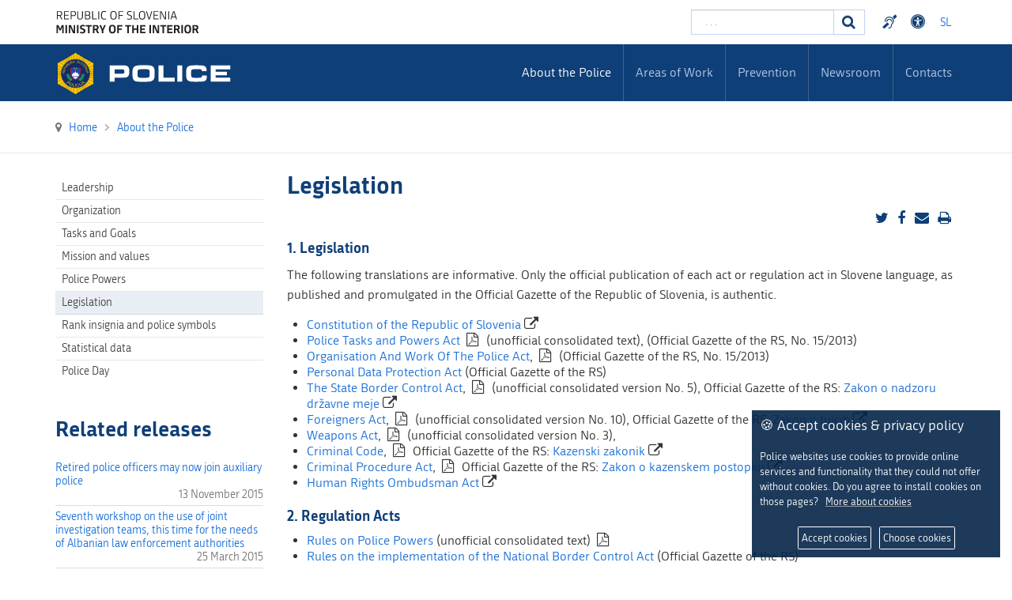

--- FILE ---
content_type: text/html; charset=utf-8
request_url: https://www.policija.si/eng/about-the-police/legislation
body_size: 27567
content:

<!DOCTYPE html>

<html xmlns="http://www.w3.org/1999/xhtml" xml:lang="en-gb" lang="en-gb" dir="ltr" >

<head>


<!-- <script type="text/javascript" src="/templates/policija/js/jquery-3.3.1.min.js"></script> -->
<!--<script type="text/javascript" src="/templates/policija/js/jquery-3.6.0.slim.min.js"></script>-->

<script type="text/javascript" src="/templates/policija/js/jquery-3.6.0.min.js"></script>
<script type="text/javascript" src="/templates/policija/js/gdpr-cookie.min.js"></script>
<script type="text/javascript">

    $.gdprcookie.init({
        cookieTypes: [
                  {
                      type: "Essential",
                      value: "essential",
                      description: "These cookies are necessary for the proper functioning of the site.",
                      checked: true,
                  },
                  {
                      type: "Analytics",
                      value: "analytics",
                      description: "These cookies are required to monitor site visits.",
                      checked: true,
                  }
              ],    
        title: "🍪 Accept cookies & privacy policy",
        message: "Police websites use cookies to provide online services and functionality that they could not offer without cookies. Do you agree to install cookies on those pages?&nbsp;&nbsp;&nbsp;<a href='/eng/information-on-the-use-of-cookies-on-the-police-website'>More about cookies</a>",
        delay: 600,
        expires: 365,
        acceptBeforeAdvanced: [ "essential","analytics" ],
        acceptBtnLabel: "Accept cookies",
        advancedBtnLabel: "Choose cookies",
        subtitle: "Cookies that are available for selection",
    });
      $(document.body)
        .on("gdpr:show", function() {
            //console.log("Cookie dialog is shown");
        })
        .on("gdpr:accept", function() {
            var preferences = $.gdprcookie.preference();
            //console.log("Preferences saved:", preferences);
        })
        .on("gdpr:advanced", function() {
            //console.log("Advanced button was pressed");
        });

    /*if ($.gdprcookie.preference("marketing") === true) {
        console.log("This should run because marketing is accepted.");
    }*/
</script>


	<base href="https://www.policija.si/eng/about-the-police/legislation" />
	<meta http-equiv="content-type" content="text/html; charset=utf-8" />
	<meta name="description" content="Slovenska Policija" />
	<meta name="generator" content="Joomla! - Open Source Content Management" />
	<title>Policija - Legislation</title>
	<link href="https://www.policija.si/o-slovenski-policiji/zakonodaja-in-dokumenti" rel="alternate" hreflang="sl-SI" />
	<link href="https://www.policija.si/eng/about-the-police/legislation" rel="alternate" hreflang="en-GB" />
	<link href="/templates/policija/favicon.ico" rel="shortcut icon" type="image/vnd.microsoft.icon" />
	<link href="https://www.policija.si/eng/component/search/?Itemid=675&amp;format=opensearch" rel="search" title="Search Policija" type="application/opensearchdescription+xml" />
	<link href="/media/jui/css/bootstrap.min.css" rel="stylesheet" type="text/css" />
	<link href="/media/jui/css/bootstrap-responsive.css" rel="stylesheet" type="text/css" />
	<link href="/templates/policija/bootstrap/favth-bootstrap.css" rel="stylesheet" type="text/css" />
	<link href="/modules/mod_favsocial/theme/css/favsocial.css" rel="stylesheet" type="text/css" />
	<link href="/modules/mod_ag_accessibility/assets/css/acctoolbar.css" rel="stylesheet" type="text/css" />
	<link href="/media/mod_languages/css/template.css?187697c7af947fec394f51f179c97869" rel="stylesheet" type="text/css" />
	<style type="text/css">
div.mod_search27 input[type="search"]{ width:auto; }
	</style>
	<script src="/media/jui/js/jquery.min.js?187697c7af947fec394f51f179c97869" type="text/javascript"></script>
	<script src="/media/jui/js/jquery-noconflict.js?187697c7af947fec394f51f179c97869" type="text/javascript"></script>
	<script src="/media/jui/js/jquery-migrate.min.js?187697c7af947fec394f51f179c97869" type="text/javascript"></script>
	<script src="/media/system/js/caption.js?187697c7af947fec394f51f179c97869" type="text/javascript"></script>
	<script src="/media/jui/js/bootstrap.min.js?187697c7af947fec394f51f179c97869" type="text/javascript"></script>
	<script src="/templates/policija/bootstrap/favth-bootstrap.js" type="text/javascript"></script>
	<script src="/modules/mod_ag_accessibility/assets/js/acctoolbar.js" type="text/javascript"></script>
	<script src="/modules/mod_ag_accessibility/assets/js/acctoolbar-init.js" type="text/javascript"></script>
	<!--[if lt IE 9]><script src="/media/system/js/html5fallback.js?187697c7af947fec394f51f179c97869" type="text/javascript"></script><![endif]-->
	<script type="text/javascript">
jQuery(window).on('load',  function() {
				new JCaption('img.caption');
			});
	</script>
	<link href="https://www.policija.si/o-slovenski-policiji/zakonodaja-in-dokumenti" rel="alternate" hreflang="x-default" />


	<meta name="viewport" content="width=device-width, initial-scale=1, maximum-scale=1">

	<!-- STYLESHEETS -->
    <!-- icons -->
    <link rel="stylesheet" href="/templates/policija/css/font-awesome-4.7.0/css/font-awesome.min.css" type="text/css" />
    
    <!-- admin -->
    <link rel="stylesheet" href="/templates/policija/admin/admin.css" type="text/css" />
    <!-- cms -->
    <link rel="stylesheet" href="/templates/policija/css/cms.css" type="text/css" />
    <!-- theme -->
    <link rel="stylesheet" href="/templates/policija/css/theme.css" type="text/css" />
    <!-- style -->
    <link rel="stylesheet" href="/templates/policija/css/style.css" type="text/css" />
    <!-- styles -->
    <link rel="stylesheet" href="/templates/policija/css/styles/style1.css" type="text/css" />
    <!-- custom -->
    <link rel="stylesheet" href="/templates/policija/css/custom.css" type="text/css" />

  <!-- PARAMETERS -->
  

<style type="text/css">

  a { color: #0F3F78; }
  a:hover, a:focus { 
    color: #0B2E57;
  }
  #fav-headerwrap .favnav li.active a,
  #fav-headerwrap .favnav li a:hover,
  #fav-headerwrap .favnav li a:focus,
  #fav-headerwrap .favnav li.active .nav-header,
  #fav-headerwrap .favnav li .nav-header:hover,
  #fav-headerwrap .favnav li .nav-header:focus {
    /*color: #0F3F78;*/
    background-color: transparent;
  }
  #fav-headerwrap .favnav li a[class^="fa-"]:before,
  #fav-headerwrap .favnav li a[class*=" fa-"]:before,
  #fav-headerwrap .favnav li .nav-header[class^="fa-"]:before,
  #fav-headerwrap .favnav li .nav-header[class*=" fa-"]:before {
    color: #0F3F78;
  }
  #fav-headerwrap .favnav .nav-child:before {
    border-right: 7px solid transparent;
    border-bottom: 7px solid #0F3F78;
    border-left: 7px solid transparent;
    border-bottom-color: #0F3F78;
    content: '';
  }
  #fav-headerwrap .favnav .nav-child:after {
    border-right: 6px solid transparent;
    border-bottom: 6px solid #0F3F78;
    border-left: 6px solid transparent;
    content: '';
  }
  #fav-headerwrap .favnav .nav-child li > ul:before {
    border-bottom: 7px solid transparent;
    border-right: 7px solid #0F3F78;
    border-top: 7px solid transparent;
  }
  #fav-headerwrap .favnav .nav-child li > ul:after {
    border-top: 6px solid transparent;
    border-right: 6px solid #0F3F78;
    border-bottom: 6px solid transparent;
  }
  #fav-headerwrap .favnav .nav-child li a,
  #fav-headerwrap .favnav .nav-child li.active a,
  #fav-headerwrap .favnav .nav-child li a:hover,
  #fav-headerwrap .favnav .nav-child li a:focus,
  #fav-headerwrap .favnav .nav-child li .nav-header,
  #fav-headerwrap .favnav .nav-child li.active .nav-header,
  #fav-headerwrap .favnav .nav-child li .nav-header:hover,
  #fav-headerwrap .favnav .nav-child li .nav-header:focus {
    color: #111;
  }
  #fav-headerwrap .favnav .nav-child li.active > a,
  #fav-headerwrap .favnav .nav-child li a:hover,
  #fav-headerwrap .favnav .nav-child li a:focus,
  #fav-headerwrap .favnav .nav-child li.active .nav-header,
  #fav-headerwrap .favnav .nav-child li .nav-header:hover,
  #fav-headerwrap .favnav .nav-child li .nav-header:focus {
    color: #0F3F78;
	background-color: #e8e8e8 !important;
  }
  .favnav ul.nav > li.active > a,
  .favnav ul.nav > li > a:hover,
  .favnav ul.nav > li > a:focus,
  .favnav ul.nav > li.active > .nav-header,
  .favnav ul.nav > li > .nav-header:hover,
  .favnav ul.nav > li > .nav-header:focus {
    color: #0F3F78;
  }
  ul.menufavth-basic li a:hover,
  ul.menufavth-basic li a:focus,
  ul.menufavth-basic li.current a,
  ul.menufavth-basic li.current ul a:hover,
  ul.menufavth-basic li.current ul a:focus,
  ul.menufavth-basic li .nav-header:hover,
  ul.menufavth-basic li .nav-header:focus,
  ul.menufavth-basic li.current .nav-header,
  ul.menufavth-basic li.current ul .nav-header:hover,
  ul.menufavth-basic li.current ul .nav-header:focus {
    color: #fff;
    background-color: #0F3F78;
  }
  ul.menufavth-arrow li a:hover,
  ul.menufavth-arrow li a:focus,
  ul.menufavth-arrow li.current a,
  ul.menufavth-arrow li.current ul a:hover,
  ul.menufavth-arrow li.current ul a:focus,
  ul.menufavth-arrow li .nav-header:hover,
  ul.menufavth-arrow li .nav-header:focus,
  ul.menufavth-arrow li.current .nav-header,
  ul.menufavth-arrow li.current ul .nav-header:hover,
  ul.menufavth-arrow li.current ul .nav-header:focus {
    color: #0F3F78;
    background-color: transparent;
  }
  ul.menufavth-arrow li a:hover:before,
  ul.menufavth-arrow li a:focus:before,
  ul.menufavth-arrow li.current a:before,
  ul.menufavth-arrow li.current ul a:hover:before,
  ul.menufavth-arrow li.current ul a:focus:before,
  ul.menufavth-arrow li .nav-header:hover:before,
  ul.menufavth-arrow li .nav-header:focus:before,
  ul.menufavth-arrow li.current .nav-header:before,
  ul.menufavth-arrow li.current ul .nav-header:hover:before,
  ul.menufavth-arrow li.current ul .nav-header:focus:before {
    color: #0F3F78;
  }
  ul.menufavth-side li a:hover,
  ul.menufavth-side li a:focus,
  ul.menufavth-side li.current a,
  ul.menufavth-side li.current ul a:hover,
  ul.menufavth-side li.current ul a:focus,
  ul.menufavth-side li .nav-header:hover,
  ul.menufavth-side li .nav-header:focus,
  ul.menufavth-side li.current .nav-header,
  ul.menufavth-side li.current ul .nav-header:hover,
  ul.menufavth-side li.current ul .nav-header:focus {
    color: #0F3F78;
    border-left: 5px solid #0F3F78;
    background-color: transparent;
  }
  ul.menufavth-line li a:hover,
  ul.menufavth-line li a:focus,
  ul.menufavth-line li.current a,
  ul.menufavth-line li.current ul a:hover,
  ul.menufavth-line li.current ul a:focus,
  ul.menufavth-line li .nav-header:hover,
  ul.menufavth-line li .nav-header:focus,
  ul.menufavth-line li.current .nav-header,
  ul.menufavth-line li.current ul .nav-header:hover,
  ul.menufavth-line li.current ul .nav-header:focus {
    color: #111;
    border-bottom: 1px solid #0F3F78;
    background-color: transparent;
  }
  ul.menufavth-line li a:hover:before,
  ul.menufavth-line li a:focus:before,
  ul.menufavth-line li.current a:before,
  ul.menufavth-line li.current ul a:hover:before,
  ul.menufavth-line li.current ul a:focus:before,
  ul.menufavth-line li .nav-header:hover:before,
  ul.menufavth-line li .nav-header:focus:before,
  ul.menufavth-line li.current .nav-header:before,
  ul.menufavth-line li.current ul .nav-header:hover:before,
  ul.menufavth-line li.current ul .nav-header:focus:before {
    color: #0F3F78;
  }
  ul.menufavth-horizontal li.active a,
  ul.menufavth-horizontal li a:hover,
  ul.menufavth-horizontal li a:focus,
  ul.menufavth-horizontal li:hover a,
  ul.menufavth-horizontal li:focus a,
  ul.menufavth-horizontal li.active .nav-header,
  ul.menufavth-horizontal li .nav-header:hover,
  ul.menufavth-horizontal li .nav-header:focus,
  ul.menufavth-horizontal li:hover .nav-header,
  ul.menufavth-horizontal li:focus .nav-header,
  ul.menufavth-horizontal li .nav-header:hover,
  ul.menufavth-horizontal li .nav-header:focus {
    color: #0F3F78;
  }
  .fav-module-block-clear ul.menufavth-horizontal li.active a,
  .fav-module-block-clear ul.menufavth-horizontal li a:hover,
  .fav-module-block-clear ul.menufavth-horizontal li a:focus,
  .fav-module-block-clear ul.menufavth-horizontal li:hover a,
  .fav-module-block-clear ul.menufavth-horizontal li:focus a,
  .fav-module-block-clear ul.menufavth-horizontal li.active .nav-header,
  .fav-module-block-clear ul.menufavth-horizontal li .nav-header:hover,
  .fav-module-block-clear ul.menufavth-horizontal li .nav-header:focus,
  .fav-module-block-clear ul.menufavth-horizontal li:hover .nav-header,
  .fav-module-block-clear ul.menufavth-horizontal li:focus .nav-header,
  .fav-module-block-clear ul.menufavth-horizontal li .nav-header:hover,
  .fav-module-block-clear ul.menufavth-horizontal li .nav-header:focus {
    color: #0F3F78;
  }
  .moduletable.favth-clear ul.menufavth-horizontal li.active a,
  .moduletable.favth-clear ul.menufavth-horizontal li a:hover,
  .moduletable.favth-clear ul.menufavth-horizontal li a:focus,
  .moduletable.favth-clear ul.menufavth-horizontal li:hover a,
  .moduletable.favth-clear ul.menufavth-horizontal li:focus a,
  .moduletable.favth-clear ul.menufavth-horizontal li.active .nav-header,
  .moduletable.favth-clear ul.menufavth-horizontal li .nav-header:hover,
  .moduletable.favth-clear ul.menufavth-horizontal li .nav-header:focus,
  .moduletable.favth-clear ul.menufavth-horizontal li:hover .nav-header,
  .moduletable.favth-clear ul.menufavth-horizontal li:focus .nav-header,
  .moduletable.favth-clear ul.menufavth-horizontal li .nav-header:hover,
  .moduletable.favth-clear ul.menufavth-horizontal li .nav-header:focus {
    color: #0F3F78;
  }
  .fav-module-block-clear ul.menufavth-horizontal li.active a:before,
  .fav-module-block-clear ul.menufavth-horizontal li a:hover:before,
  .fav-module-block-clear ul.menufavth-horizontal li a:focus:before,
  .fav-module-block-clear ul.menufavth-horizontal li:hover a:before,
  .fav-module-block-clear ul.menufavth-horizontal li:focus a:before,
  .fav-module-block-clear ul.menufavth-horizontal li.active .nav-header:before,
  .fav-module-block-clear ul.menufavth-horizontal li .nav-header:hover:before,
  .fav-module-block-clear ul.menufavth-horizontal li .nav-header:focus:before,
  .fav-module-block-clear ul.menufavth-horizontal li:hover .nav-header:before,
  .fav-module-block-clear ul.menufavth-horizontal li:focus .nav-header:before,
  .fav-module-block-clear ul.menufavth-horizontal li .nav-header:hover:before,
  .fav-module-block-clear ul.menufavth-horizontal li .nav-header:focus:before {
    color: #0F3F78;
  }
  .moduletable.favth-clear ul.menufavth-horizontal li.active a:before,
  .moduletable.favth-clear ul.menufavth-horizontal li a:hover:before,
  .moduletable.favth-clear ul.menufavth-horizontal li a:focus:before,
  .moduletable.favth-clear ul.menufavth-horizontal li:hover a:before,
  .moduletable.favth-clear ul.menufavth-horizontal li:focus a:before,
  .moduletable.favth-clear ul.menufavth-horizontal li.active .nav-header:before,
  .moduletable.favth-clear ul.menufavth-horizontal li .nav-header:hover:before,
  .moduletable.favth-clear ul.menufavth-horizontal li .nav-header:focus:before,
  .moduletable.favth-clear ul.menufavth-horizontal li:hover .nav-header:before,
  .moduletable.favth-clear ul.menufavth-horizontal li:focus .nav-header:before,
  .moduletable.favth-clear ul.menufavth-horizontal li .nav-header:hover:before,
  .moduletable.favth-clear ul.menufavth-horizontal li .nav-header:focus:before {
    color: #0F3F78;
  }
  .fav-module-block-dark ul.menufavth-horizontal li.active a,
  .fav-module-block-dark ul.menufavth-horizontal li a:hover,
  .fav-module-block-dark ul.menufavth-horizontal li a:focus,
  .fav-module-block-dark ul.menufavth-horizontal li:hover a,
  .fav-module-block-dark ul.menufavth-horizontal li:focus a,
  .fav-module-block-dark ul.menufavth-horizontal li.active .nav-header,
  .fav-module-block-dark ul.menufavth-horizontal li .nav-header:hover,
  .fav-module-block-dark ul.menufavth-horizontal li .nav-header:focus,
  .fav-module-block-dark ul.menufavth-horizontal li:hover .nav-header,
  .fav-module-block-dark ul.menufavth-horizontal li:focus .nav-header,
  .fav-module-block-dark ul.menufavth-horizontal li .nav-header:hover,
  .fav-module-block-dark ul.menufavth-horizontal li .nav-header:focus {
    color: #0F3F78;
  }
  .moduletable.favth-dark ul.menufavth-horizontal li.active a,
  .moduletable.favth-dark ul.menufavth-horizontal li a:hover,
  .moduletable.favth-dark ul.menufavth-horizontal li a:focus,
  .moduletable.favth-dark ul.menufavth-horizontal li:hover a,
  .moduletable.favth-dark ul.menufavth-horizontal li:focus a,
  .moduletable.favth-dark ul.menufavth-horizontal li.active .nav-header,
  .moduletable.favth-dark ul.menufavth-horizontal li .nav-header:hover,
  .moduletable.favth-dark ul.menufavth-horizontal li .nav-header:focus,
  .moduletable.favth-dark ul.menufavth-horizontal li:hover .nav-header,
  .moduletable.favth-dark ul.menufavth-horizontal li:focus .nav-header,
  .moduletable.favth-dark ul.menufavth-horizontal li .nav-header:hover,
  .moduletable.favth-dark ul.menufavth-horizontal li .nav-header:focus {
    color: #0F3F78;
  }
  .fav-module-block-dark ul.menufavth-horizontal li.active a:before,
  .fav-module-block-dark ul.menufavth-horizontal li a:hover:before,
  .fav-module-block-dark ul.menufavth-horizontal li a:focus:before,
  .fav-module-block-dark ul.menufavth-horizontal li:hover a:before,
  .fav-module-block-dark ul.menufavth-horizontal li:focus a:before,
  .fav-module-block-dark ul.menufavth-horizontal li.active .nav-header:before,
  .fav-module-block-dark ul.menufavth-horizontal li .nav-header:hover:before,
  .fav-module-block-dark ul.menufavth-horizontal li .nav-header:focus:before,
  .fav-module-block-dark ul.menufavth-horizontal li:hover .nav-header:before,
  .fav-module-block-dark ul.menufavth-horizontal li:focus .nav-header:before,
  .fav-module-block-dark ul.menufavth-horizontal li .nav-header:hover:before,
  .fav-module-block-dark ul.menufavth-horizontal li .nav-header:focus:before {
    color: #0F3F78;
  }
  .moduletable.favth-dark ul.menufavth-horizontal li.active a:before,
  .moduletable.favth-dark ul.menufavth-horizontal li a:hover:before,
  .moduletable.favth-dark ul.menufavth-horizontal li a:focus:before,
  .moduletable.favth-dark ul.menufavth-horizontal li:hover a:before,
  .moduletable.favth-dark ul.menufavth-horizontal li:focus a:before,
  .moduletable.favth-dark ul.menufavth-horizontal li.active .nav-header:before,
  .moduletable.favth-dark ul.menufavth-horizontal li .nav-header:hover:before,
  .moduletable.favth-dark ul.menufavth-horizontal li .nav-header:focus:before,
  .moduletable.favth-dark ul.menufavth-horizontal li:hover .nav-header:before,
  .moduletable.favth-dark ul.menufavth-horizontal li:focus .nav-header:before,
  .moduletable.favth-dark ul.menufavth-horizontal li .nav-header:hover:before,
  .moduletable.favth-dark ul.menufavth-horizontal li .nav-header:focus:before {
    color: #0F3F78;
  }
  .fav-module-block-clear a {
    color: #0F3F78;
  }
  .fav-module-block-clear a:hover,
  .fav-module-block-clear a:focus {
    color: #fff;
  }
  .fav-module-block-dark a {
    color: #0F3F78;
  }
  .fav-module-block-dark a:hover,
  .fav-module-block-dark a:focus {
    color: #fff;
  }
  .fav-module-block-color {
    background-color: #0F3F78;
  }
  #fav-backtop .btn:hover,
  #fav-backtop .btn:focus {
    background-color: #0F3F78;
  }
  .fav-container h1 a:hover,
  .fav-container h2 a:hover,
  .fav-container h3 a:hover,
  .fav-container h4 a:hover,
  .fav-container h5 a:hover,
  .fav-container h6 a:hover {
    color: #0F3F78;
    text-decoration: none;
  }
  .fav-container h3:first-of-type [class^="fa fa-"],
  .fav-container h3:first-of-type [class*=" fa fa-"] {
    background-color: #0F3F78;
    color: #fff;
  }
  .fav-container .favth-btn,
  .fav-container .btn,
  .fav-container .btn-primary,
  .fav-container .pager .next a,
  .fav-container .pager .previous a,
  .fav-container .hikabtn {
    background-color: #fff;
    color: #0F3F78;
  }
  .fav-container .favth-btn:hover,
  .fav-container .favth-btn:focus,
  .favth-btn:active,
  .favth-btn.favth-active,
  .fav-container .btn:hover,
  .fav-container .btn:focus,
  .fav-container .btn:active,
  .fav-container .btn.active,
  .fav-container .btn-primary:hover,
  .fav-container .btn-primary:focus,
  .fav-container .btn-primary:active,
  .fav-container .btn-primary.active,
  .fav-container .pager .next a:hover,
  .fav-container .pager .previous a:hover,
  .fav-container .pager .next a:focus,
  .fav-container .pager .previous a:focus,
  .fav-container .hikabtn:hover,
  .fav-container .hikabtn:focus {
    color: #fff;
    background-color: #111;
  }
  .fav-container .pagination ul li span {/* active navigation item */
    cursor: default;
    background-color: #0F3F78;
    color: #fff;
    border: 1px solid #0F3F78;
  }
  .fav-container .pagination ul li a:hover,
  .fav-container .pagination ul li a:focus,
  .fav-container .pagination ul li.pagination-start a:hover,
  .fav-container .pagination ul li.pagination-prev a:hover,
  .fav-container .pagination ul li.pagination-next a:hover,
  .fav-container .pagination ul li.pagination-end a:hover,
  .fav-container .pagination ul li.pagination-start a:focus,
  .fav-container .pagination ul li.pagination-prev a:focus,
  .fav-container .pagination ul li.pagination-next a:focus,
  .fav-container .pagination ul li.pagination-end a:focus {
    background-color: #0F3F78;
    color: #fff;
    border: 1px solid #0F3F78;
  }
  .fav-container .hikashop_products_pagination .list-footer span.pagenav,
  .fav-container .hikashop_subcategories_pagination .list-footer span.pagenav {/* active navigation item */
    cursor: default;
    background-color: #0F3F78;
    color: #fff;
    border: 1px solid #0F3F78;
  }
  .fav-container .hikashop_products_pagination .list-footer a.pagenav:hover,
  .fav-container .hikashop_products_pagination .list-footer a.pagenav:focus {
    background-color: #0F3F78;
    color: #fff;
    border: 1px solid #0F3F78;
  }
  .moduletable.favth-light a {
    color: #0F3F78;
  }
  .moduletable.favth-dark a {
    color: #0F3F78;
  }
  .moduletable.favth-clear a {
    color: #0F3F78;
  }
  .moduletable.favth-color {
    background-color: #0F3F78;
    color: #fff;
  }
  .moduletable.favth-color > h3:first-of-type [class^="fa-"],
  .moduletable.favth-color > h3:first-of-type [class*=" fa-"] {
    background-color: #fff;
    color: #0F3F78;
  }
  .moduletable.favth-title-line > h3:first-of-type:after {
    border-bottom: 3px solid #0F3F78;
  }
  .moduletable.favth-title-border > h3:first-of-type {
    border-bottom: 1px solid #0F3F78;
  }
  .moduletable.favth-title-symbol > h3:first-of-type:after {
    color: #0F3F78;
  }
  .moduletable.favth-title-plus > h3:first-of-type:after {
    color: #0F3F78;
  }
  .moduletable.favth-icon-light > h3:first-of-type [class^="fa fa-"],
  .moduletable.favth-icon-light > h3:first-of-type [class*=" fa fa-"] {
    background-color: #fff;
    color: #0F3F78;
    padding: 9px;
    border: 1px solid #e7e7e7;
  }
  .moduletable.favth-icon-color > h3:first-of-type [class^="fa fa-"],
  .moduletable.favth-icon-color > h3:first-of-type [class*=" fa fa-"] {
    background-color: #0F3F78;
    color: #fff;
  }
  .favnav-styles-demo {
    border: 7px solid #e7e7e7;
    padding-left: 24px;
    padding-right: 24px;
    margin-top: 24px;
  }
  .favnav-styles-demo .favnav {
    float: left;
  }
  .favnav-styles-demo .favnav li a,
  .favnav-styles-demo .favnav li .nav-header {
    color: #111 !important;
  }
  .favnav-styles-demo .favnav li.active a,
  .favnav-styles-demo .favnav li.active .nav-header,
  .favnav-styles-demo .favnav li a:hover,
  .favnav-styles-demo .favnav li a:focus,
  .favnav-styles-demo .favnav li .nav-header:hover,
  .favnav-styles-demo .favnav li .nav-header:focus {
    color: #0F3F78 !important;
    background-color: transparent;
  }
  .favnav-styles-demo .favnav li a[class^="fa-"]:before,
  .favnav-styles-demo .favnav li a[class*=" fa-"]:before {
    color: #0F3F78;
  }
  #fav-errorpage .btn {
    color: #fff;
    background-color: #0F3F78;
  }
  #fav-errorpage .btn:hover,
  #fav-errorpage .btn:focus,
  #fav-errorpage .btn:active {
    color: #fff;
    background-color: #333;
  }
  blockquote {
    border-color: #0F3F78;
  }
  ul.favth-list-square li:before {
    background-color: #0F3F78;
    color: #fff;
  }
  ol.favth-list-square li:before {
    color: #fff;
    background: none repeat scroll 0% 0% #0F3F78;
  }
  ul.favth-list-circle li:before {
    background-color: #0F3F78;
    color: #fff;
  }
  ol.favth-list-circle li:before {
    color: #fff;
    background: none repeat scroll 0% 0% #0F3F78;
  }
  div.finder h4.result-title a {
    color: #0F3F78;
  }
  div.finder h4.result-title a:hover,
  div.finder h4.result-title a:focus {
    color: #333;
  }
  div.profile-edit #member-profile a.btn,
  div.profile-edit #member-profile button.btn.validate {
    background-color: #0F3F78;
    color: #fff;
  }
  a.btn.jmodedit {
    color: #fff;
    background-color: #0F3F78;
  }
  .badge-info {
    background-color: #0F3F78;
  }
  .label-primary {
    background-color: #0F3F78;
  }
  .label-primary[href]:hover,
  .label-primary[href]:focus {
    background-color: #0F3F78;
    opacity: 0.8;
  }
  .favstyle div[id^="favglyph-box"] i,
  .favstyle div[id*=" favglyph-box"] i {
    color: #0F3F78 !important;
  }
  .favstyle div[id^="favpromote-box"]:hover,
  .favstyle div[id^="favpromote-box"]:hover,
  .favstyle div[id^="favpromote-box"] h4[id^="favpromote-title"],
  .favstyle div[id^="favpromote-box"] h4[id*=" favpromote-title"] {
    background-color: #0F3F78 !important;
  }
  .favstyle div[id^="favpromote-box"]:hover h4[id^="favpromote-title"],
  .favstyle div[id^="favpromote-box"]:hover h4[id*=" favpromote-title"],
  .favstyle div[id^="favpromote-box"] h4[id^="favpromote-title"]:hover,
  .favstyle div[id^="favpromote-box"] h4[id*=" favpromote-title"]:hover {
    background-color: #111 !important;
  }
  .favstyle div[id^="favpromote-box"]:hover,
  .favstyle div[id*=" favpromote-box"]:hover {
    background-color: #0F3F78 !important;
  }
  .favstyle div[id^="favsocial"] a,
  .favstyle div[id*=" favsocial"] a {
    background-color: #0F3F78 !important;
  }
  .favnav ul.nav > li > a,
  .favnav ul.nav > li > .nav-header,
  .favnav ul.nav ul.nav-child a,
  .favnav ul.nav ul.nav-child .nav-header,
  ul.menufavth-horizontal li a,
  ul.menufavth-horizontal li .nav-header {
    text-transform: none;
  }
  .fav-container .favnav li a[class^="fa-"]:before,
  .fav-container .favnav li a[class*=" fa-"]:before,
  .fav-container .favnav li .nav-header[class^="fa-"]:before,
  .fav-container .favnav li .nav-header[class*=" fa-"]:before {
    font-size: 16;
  }
  .favnav ul.nav > li > a,
  .favnav ul.nav > li > .nav-header,
  .favnav ul.nav ul.nav-child a,
  .favnav ul.nav ul.nav-child .nav-header,
  ul.menufavth-horizontal li a,
  ul.menufavth-horizontal li .nav-header {
    font-family: 'republika', sans-serif;
  }
  .favnav ul.nav > li > a,
  .favnav ul.nav > li > .nav-header,
  .favnav ul.nav ul.nav-child a,
  .favnav ul.nav ul.nav-child .nav-header,
  ul.menufavth-horizontal li a,
  ul.menufavth-horizontal li .nav-header {
    font-weight: 400;
  }
  .favnav ul.nav > li > a,
  .favnav ul.nav > li > .nav-header,
  .favnav ul.nav ul.nav-child a,
  .favnav ul.nav ul.nav-child .nav-header,
  ul.menufavth-horizontal li a,
  ul.menufavth-horizontal li .nav-header {
    font-style: normal;
  }
  .fav-container h3:first-of-type,
  .fav-container .page-header h2,
  .fav-container h2.item-title,
  .fav-container .hikashop_product_page h1 {
    font-size: 27px;
  }
  .fav-container h3:first-of-type,
  .fav-container .page-header h2,
  .fav-container h2.item-title,
  .fav-container .hikashop_product_page h1 {
    text-align: left;
  }
  .fav-container h3:first-of-type,
  .fav-container .page-header h2,
  .fav-container h2.item-title,
  .fav-container .hikashop_product_page h1 {
    text-transform: none;
  }
  .fav-container h1,
  .fav-container h2,
  .fav-container h3,
  .fav-container h4,
  .fav-container h5,
  .fav-container h6,
  .fav-container legend {
    font-family: 'republika', sans-serif;
  }
  .fav-container h1,
  .fav-container h2,
  .fav-container h3,
  .fav-container h4,
  .fav-container h5,
  .fav-container h6,
  .fav-container legend {
    font-weight: 700;
  }
  .fav-container h1,
  .fav-container h2,
  .fav-container h3,
  .fav-container h4,
  .fav-container h5,
  .fav-container h6,
  .fav-container legend {
    font-style: normal;
  }
  #fav-offlinewrap {
    background-repeat: no-repeat; background-attachment: fixed; -webkit-background-size: cover; -moz-background-size: cover; -o-background-size: cover; background-size: cover;;
  }
  body {
    background-repeat: repeat; background-attachment: initial; -webkit-background-size: auto; -moz-background-size: auto; -o-background-size: auto; background-size: auto;;
  }
  body a {
    color: #1B70D6;
  }
  body a:hover {
    color: #0B2E57;
  }
  #fav-topbarwrap.fav-module-block-clear {
    background-repeat: repeat-x; background-attachment: initial; -webkit-background-size: auto; -moz-background-size: auto; -o-background-size: auto; background-size: auto;;
  }
  #fav-slidewrap.fav-module-block-clear {
    background-image: url(/images/IMG_1071.JPG);
  }
  #fav-slidewrap.fav-module-block-clear {
    background-repeat: repeat; background-attachment: initial; -webkit-background-size: auto; -moz-background-size: auto; -o-background-size: auto; background-size: auto;;
  }
  #fav-slidewrap.fav-module-block-color {
    background-color: #092445;
  }
  #fav-introwrap.fav-module-block-clear {
    background-repeat: repeat; background-attachment: initial; -webkit-background-size: auto; -moz-background-size: auto; -o-background-size: auto; background-size: auto;;
  }
  #fav-introwrap.fav-module-block-color {
    background-color: #0F3F78;
  }
  #fav-breadcrumbswrap.fav-module-block-clear {
    background-repeat: repeat; background-attachment: initial; -webkit-background-size: auto; -moz-background-size: auto; -o-background-size: auto; background-size: auto;;
  }
  #fav-leadwrap.fav-module-block-clear {
    background-repeat: repeat; background-attachment: initial; -webkit-background-size: auto; -moz-background-size: auto; -o-background-size: auto; background-size: auto;;
  }
  #fav-promowrap.fav-module-block-clear {
    background-repeat: repeat; background-attachment: initial; -webkit-background-size: auto; -moz-background-size: auto; -o-background-size: auto; background-size: auto;;
  }
  #fav-primewrap.fav-module-block-clear {
    background-repeat: repeat; background-attachment: initial; -webkit-background-size: auto; -moz-background-size: auto; -o-background-size: auto; background-size: auto;;
  }
  #fav-showcasewrap.fav-module-block-clear {
    background-repeat: repeat; background-attachment: initial; -webkit-background-size: auto; -moz-background-size: auto; -o-background-size: auto; background-size: auto;;
  }
  #fav-featurewrap.fav-module-block-clear {
    background-repeat: repeat; background-attachment: initial; -webkit-background-size: auto; -moz-background-size: auto; -o-background-size: auto; background-size: auto;;
  }
  #fav-focuswrap.fav-module-block-clear {
    background-repeat: repeat; background-attachment: initial; -webkit-background-size: auto; -moz-background-size: auto; -o-background-size: auto; background-size: auto;;
  }
  #fav-portfoliowrap.fav-module-block-clear {
    background-repeat: repeat; background-attachment: initial; -webkit-background-size: auto; -moz-background-size: auto; -o-background-size: auto; background-size: auto;;
  }
  #fav-screenwrap.fav-module-block-clear {
    background-repeat: repeat; background-attachment: initial; -webkit-background-size: auto; -moz-background-size: auto; -o-background-size: auto; background-size: auto;;
  }
  #fav-topwrap.fav-module-block-clear {
    background-repeat: repeat; background-attachment: initial; -webkit-background-size: auto; -moz-background-size: auto; -o-background-size: auto; background-size: auto;;
  }
  #fav-maintopwrap.fav-module-block-clear {
    background-repeat: repeat; background-attachment: initial; -webkit-background-size: auto; -moz-background-size: auto; -o-background-size: auto; background-size: auto;;
  }
  #fav-mainbottomwrap.fav-module-block-clear {
    background-repeat: repeat; background-attachment: initial; -webkit-background-size: auto; -moz-background-size: auto; -o-background-size: auto; background-size: auto;;
  }
  #fav-bottomwrap.fav-module-block-clear {
    background-repeat: repeat; background-attachment: initial; -webkit-background-size: auto; -moz-background-size: auto; -o-background-size: auto; background-size: auto;;
  }
  #fav-notewrap.fav-module-block-clear {
    background-repeat: repeat; background-attachment: initial; -webkit-background-size: auto; -moz-background-size: auto; -o-background-size: auto; background-size: auto;;
  }
  #fav-basewrap.fav-module-block-clear {
    background-repeat: repeat; background-attachment: initial; -webkit-background-size: auto; -moz-background-size: auto; -o-background-size: auto; background-size: auto;;
  }
  #fav-blockwrap.fav-module-block-clear {
    background-repeat: repeat; background-attachment: initial; -webkit-background-size: auto; -moz-background-size: auto; -o-background-size: auto; background-size: auto;;
  }
  #fav-userwrap.fav-module-block-clear {
    background-repeat: repeat; background-attachment: initial; -webkit-background-size: auto; -moz-background-size: auto; -o-background-size: auto; background-size: auto;;
  }
  #fav-footerwrap.fav-module-block-clear {
    background-repeat: repeat; background-attachment: initial; -webkit-background-size: auto; -moz-background-size: auto; -o-background-size: auto; background-size: auto;;
  }
  #fav-footerwrap.fav-module-block-color {
    background-color: #0F3F78;
  }
  #fav-footerwrap p {
    color: #7F93AB;
  }
  #fav-footerwrap h3:first-of-type {
    color: #BDDBFF;
  }
  #fav-footerwrap a {
    color: #BDDBFF;
  }
  #fav-footerwrap a:hover {
    color: #FFFFFF;
  }
  .media-logo {
    padding: 3px 0 0 0;
  }
  .fav-container a.text-logo,
  #fav-logo h1 {
    font-family: 'Open Sans', sans-serif;
  }
  .fav-container a.text-logo,
  #fav-logo h1 {
    font-weight: 400;
  }
  .fav-container a.text-logo,
  #fav-logo h1 {
    font-style: normal;
  }
  .retina-logo {
    height: 52px;
  }
  .retina-logo {
    width: 188px;
  }
  .retina-logo {
    padding: 0px;
  }
  .retina-logo {
    margin: 0px;
  }

</style>

  <!-- MATOMO ANALYTICS TRACKING CODE -->
  <script type="text/javascript">
    if ($.gdprcookie.preference("analytics") === true) {
      var _paq = window._paq || [];
      _paq.push(["setDoNotTrack", true]);
      _paq.push(['trackPageView']);
      _paq.push(['enableLinkTracking']);
      (function() {
        var u="//www.policija.si/";
        _paq.push(['setTrackerUrl', u+'matomo.php']);
        _paq.push(['setSiteId', '4']);
        var d=document, g=d.createElement('script'), s=d.getElementsByTagName('script')[0];
        g.type='text/javascript'; g.async=true; g.defer=true; g.src=u+'matomo.js'; s.parentNode.insertBefore(g,s);
      })();
    }
</script>

  <!-- FAVTH SCRIPTS -->
  <script src="/templates/policija/js/favth-scripts.js"></script>

</head>

<body>

  <a class="skip-main" href="#fav-jump-to">Jump to main content</span></a>
  
  <main id="fav-containerwrap" class="favth-clearfix">
    <div class="fav-transparent">

    <!-- TOPBAR -->

      <div id="fav-topbarwrap" class="fav-module-block-light">
        <div class="fav-transparent">
          <div class="favth-container">
            <div class="favth-row">

              <div id="fav-topbar" class="favth-clearfix">

                  <div id="fav-topbar1" class="favth-col-lg-6 favth-col-md-6 favth-col-sm-6 favth-col-xs-12">
                    <div class="top-logo">
                      <img src="/templates/policija/images/logo/logo-ministrstvo-en.svg" style="border:0;" alt="ministrstvo za notranje zadeve" />
                    </div>
                  </div>
                                        <div id="fav-topbar2" class="favth-col-lg-6 favth-col-md-6 favth-col-sm-6 favth-col-xs-12">
                        <div class="moduletable-search" ><div class="search-search mod_search27">
	<form action="/eng/about-the-police/legislation" method="post" class="form-inline">
		<label for="mod-search-searchword27" class="element-invisible">Search ...</label> <input name="searchword" aria-label="Enter search term" id="mod-search-searchword27" maxlength="200"  class="inputbox search-query input-medium" type="search" size="20" title="Search ..." placeholder=" . . ." /> <button class="button btn btn-primary" aria-label="Search" onclick="this.form.searchword.focus();"><i class="fa fa-search" aria-hidden="true"></i></button>		<input type="hidden" name="task" value="search" />
		<input type="hidden" name="option" value="com_search" />
		<input type="hidden" name="Itemid" value="675" />
	</form>
</div>
</div><div class="moduletable-top-menu" ><ul class="nav menu">
<li class="item-663"><a href="/slo/svetujemo-ozavescamo/nasveti-v-znakovnem-jeziku" class=" fa fa-deaf hidetext">Preventivni nasveti policije v slovenskem znakovnem jeziku</a></li><li class="item-664"><a href="#" class="fa fa-universal-access hidetext">Dostopnost</a></li></ul>
</div><div class="moduletable language" ><div class="mod-languages language">

	<ul class="lang-inline" dir="ltr">
						<li>
			<a href="/slo/o-slovenski-policiji/zakonodaja-in-dokumenti">
							SL						</a>
			</li>
							</ul>

</div>
</div>
                      </div>
                  
              </div>

            </div>
          </div>
        </div>
      </div>

    

  	  <!-- NAVBAR -->
      <div id="fav-navbarwrap" class="favth-visible-sm favth-visible-xs">
    		<div class="favth-navbar favth-navbar-default">
          <div id="fav-navbar" class="favth-container">

    				<div class="favth-navbar-header fav-module-block-color">
              <div id="fav-logomobile" class="favth-clearfix">
                  <a class="media-logo" href="/">
                    <img src="/templates/policija/images/logo/logo-policija-en.svg" style="border:0;" alt="Republika Slovenija Policija" />
                  </a>
              </div>

              
              <div id="fav-navbar-btn" class="favth-clearfix">
                <button type="button" class="favth-navbar-toggle favth-collapsed" data-toggle="favth-collapse" data-target=".favth-collapse" aria-expanded="false">

                  <span class="favth-sr-only">Toggle navigation</span>
                  <span class="favth-icon-bar"></span>
                  <span class="favth-icon-bar"></span>
                  <span class="favth-icon-bar"></span>
                </button>
              </div>
            </div>

  					<div class="favth-collapse favth-navbar-collapse">
  						  							<div id="fav-navbar-collapse">
                    								<div class="moduletable" ><ul class="nav menu">
<li class="item-673 active deeper parent"><a href="/eng/about-the-police" role="menuitem" aria-haspopup="true" aria-expanded="false">About the Police</a><ul class="nav-child unstyled small"><li class="item-677"><a href="/eng/about-the-police/leadership" role="menuitem" aria-haspopup="true" aria-expanded="false">Leadership</a></li><li class="item-679 deeper parent"><a href="/eng/about-the-police/organization" role="menuitem" aria-haspopup="true" aria-expanded="false">Organization</a><ul class="nav-child unstyled small"><li class="item-1233 deeper parent"><a href="/eng/about-the-police/organization/general-police-directorate" role="menuitem" aria-haspopup="true" aria-expanded="false">General Police Directorate</a><ul class="nav-child unstyled small"><li class="item-1287 deeper parent"><a href="/eng/about-the-police/organization/general-police-directorate/service-of-the-director-general-of-the-police" role="menuitem" aria-haspopup="true" aria-expanded="false"> Service of the Director General of the Police </a><ul class="nav-child unstyled small"><li class="item-1308"><a href="/eng/about-the-police/organization/general-police-directorate/service-of-the-director-general-of-the-police/internal-investigation-and-integrity-division" role="menuitem" aria-haspopup="true" aria-expanded="false">Internal Investigation and Integrity Division </a></li></ul></li><li class="item-2568"><a href="/eng/about-the-police/organization/general-police-directorate/special-police-unit" role="menuitem" aria-haspopup="true" aria-expanded="false">Special Police Unit</a></li><li class="item-1290 deeper parent"><a href="/eng/about-the-police/organization/general-police-directorate/uniformed-police-directorate" role="menuitem" aria-haspopup="true" aria-expanded="false">Uniformed Police Directorate</a><ul class="nav-child unstyled small"><li class="item-1311"><a href="/eng/about-the-police/organization/general-police-directorate/uniformed-police-directorate/general-police-division" role="menuitem" aria-haspopup="true" aria-expanded="false">General Police Division</a></li><li class="item-1314"><a href="/eng/about-the-police/organization/general-police-directorate/uniformed-police-directorate/traffic-police-division" role="menuitem" aria-haspopup="true" aria-expanded="false">Traffic Police Division</a></li><li class="item-1317"><a href="/eng/about-the-police/organization/general-police-directorate/uniformed-police-directorate/border-police-division" role="menuitem" aria-haspopup="true" aria-expanded="false">Border Police Division</a></li><li class="item-1320"><a href="/eng/about-the-police/organization/general-police-directorate/uniformed-police-directorate/centre-for-foreigners" role="menuitem" aria-haspopup="true" aria-expanded="false">Centre for foreigners</a></li></ul></li><li class="item-1293 deeper parent"><a href="/eng/about-the-police/organization/general-police-directorate/criminal-police-directorate" role="menuitem" aria-haspopup="true" aria-expanded="false">Criminal Police Directorate</a><ul class="nav-child unstyled small"><li class="item-1329"><a href="/eng/about-the-police/organization/general-police-directorate/criminal-police-directorate/national-bureau-of-investigation" role="menuitem" aria-haspopup="true" aria-expanded="false">National Bureau of Investigation</a></li><li class="item-1323 deeper parent"><a href="/eng/about-the-police/organization/general-police-directorate/criminal-police-directorate/sirene-national-bureau" role="menuitem" aria-haspopup="true" aria-expanded="false">Sirene National Bureau</a><ul class="nav-child unstyled small"><li class="item-2978"><a href="/eng/about-the-police/organization/general-police-directorate/criminal-police-directorate/sirene-national-bureau/sirene-history" role="menuitem" aria-haspopup="true" aria-expanded="false">Sirene - History</a></li><li class="item-1416"><a href="/eng/about-the-police/organization/general-police-directorate/criminal-police-directorate/sirene-national-bureau/schengen-information-system-sis" role="menuitem" aria-haspopup="true" aria-expanded="false">Schengen Information System – SIS</a></li><li class="item-1425"><a href="/eng/about-the-police/organization/general-police-directorate/criminal-police-directorate/sirene-national-bureau/tasks-and-competences-of-sirene" role="menuitem" aria-haspopup="true" aria-expanded="false">Tasks and competences of Sirene</a></li><li class="item-3613"><a href="/eng/about-the-police/organization/general-police-directorate/criminal-police-directorate/sirene-national-bureau/enforcement-of-the-rights-of-the-individual-with-regard-to-data-in-the-schengen-information-system" role="menuitem" aria-haspopup="true" aria-expanded="false">Enforcement of the rights of the individual with regard to data in the Schengen Information System</a></li></ul></li><li class="item-688"><a href="/eng/about-the-police/organization/general-police-directorate/criminal-police-directorate/europol-national-unit" role="menuitem" aria-haspopup="true" aria-expanded="false">Europol National Unit</a></li><li class="item-1326"><a href="/eng/about-the-police/organization/general-police-directorate/criminal-police-directorate/national-central-bureau-of-interpol-ljubljana" role="menuitem" aria-haspopup="true" aria-expanded="false">National Central Bureau of Interpol Ljubljana</a></li><li class="item-3625"><a href="/eng/about-the-police/organization/general-police-directorate/criminal-police-directorate/national-empact-contact-point" role="menuitem" aria-haspopup="true" aria-expanded="false">National EMPACT contact point </a></li></ul></li><li class="item-1296 deeper parent"><a href="/eng/about-the-police/organization/general-police-directorate/national-forensic-laboratory" role="menuitem" aria-haspopup="true" aria-expanded="false">National Forensic Laboratory</a><ul class="nav-child unstyled small"><li class="item-2529"><a href="/eng/about-the-police/organization/general-police-directorate/national-forensic-laboratory/nfl-physical-examination-section" role="menuitem" aria-haspopup="true" aria-expanded="false">Physical Examination Section</a></li><li class="item-2532"><a href="/eng/about-the-police/organization/general-police-directorate/national-forensic-laboratory/nfl-biological-examination-section" role="menuitem" aria-haspopup="true" aria-expanded="false">Biological Examination Section</a></li><li class="item-2535"><a href="/eng/about-the-police/organization/general-police-directorate/national-forensic-laboratory/nfl-chemical-examination-section" role="menuitem" aria-haspopup="true" aria-expanded="false">Chemical Examination Section</a></li><li class="item-2538"><a href="/eng/about-the-police/organization/general-police-directorate/national-forensic-laboratory/nfl-dactyloscopy-section" role="menuitem" aria-haspopup="true" aria-expanded="false">Fingerprints and Facial Comparison Section</a></li><li class="item-2541"><a href="/eng/about-the-police/organization/general-police-directorate/national-forensic-laboratory/nfl-document-examination-section-nac-cnac" role="menuitem" aria-haspopup="true" aria-expanded="false">Document Examination Section NAC/CNAC</a></li><li class="item-2789"><a href="/eng/about-the-police/organization/general-police-directorate/national-forensic-laboratory/nfl-quality-and-development-section" role="menuitem" aria-haspopup="true" aria-expanded="false">NFL Quality and Development Section </a></li></ul></li><li class="item-1299 deeper parent"><a href="/eng/about-the-police/organization/general-police-directorate/police-specialities-directorate" role="menuitem" aria-haspopup="true" aria-expanded="false">Police Specialities Directorate</a><ul class="nav-child unstyled small"><li class="item-3671"><a href="/eng/about-the-police/organization/general-police-directorate/police-specialities-directorate/operations-and-communications-centre" role="menuitem" aria-haspopup="true" aria-expanded="false">Operations and Communications Centre</a></li><li class="item-3463 deeper parent"><a href="/eng/about-the-police/organization/general-police-directorate/police-specialities-directorate/air-support-unit" role="menuitem" aria-haspopup="true" aria-expanded="false"> Air Support Unit</a><ul class="nav-child unstyled small"><li class="item-3465"><a href="/eng/about-the-police/organization/general-police-directorate/police-specialities-directorate/air-support-unit/tasks-organisation-and-personnel" role="menuitem" aria-haspopup="true" aria-expanded="false"> Tasks, organisation and personnel</a></li><li class="item-3467"><a href="/eng/about-the-police/organization/general-police-directorate/police-specialities-directorate/air-support-unit/fleet-and-equipment" role="menuitem" aria-haspopup="true" aria-expanded="false"> Fleet and equipment</a></li><li class="item-3469"><a href="/eng/about-the-police/organization/general-police-directorate/police-specialities-directorate/air-support-unit/history-of-the-air-support-unit" role="menuitem" aria-haspopup="true" aria-expanded="false">History of the Air Support Unit</a></li><li class="item-3471"><a href="/eng/about-the-police/organization/general-police-directorate/police-specialities-directorate/air-support-unit/notable-achievements" role="menuitem" aria-haspopup="true" aria-expanded="false">Notable achievements</a></li><li class="item-3473"><a href="/eng/about-the-police/organization/general-police-directorate/police-specialities-directorate/air-support-unit/mission-vision-and-values-of-the-air-support-unit" role="menuitem" aria-haspopup="true" aria-expanded="false">Mission, vision and values of the Air Support Unit</a></li></ul></li><li class="item-1332"><a href="/eng/about-the-police/organization/general-police-directorate/police-specialities-directorate/security-and-protection-office" role="menuitem" aria-haspopup="true" aria-expanded="false">Security and Protection Office</a></li></ul></li><li class="item-1302 deeper parent"><a href="/eng/about-the-police/organization/general-police-directorate/police-academy" role="menuitem" aria-haspopup="true" aria-expanded="false">Police Academy</a><ul class="nav-child unstyled small"><li class="item-2373"><a href="/eng/about-the-police/organization/general-police-directorate/police-academy/police-college" role="menuitem" aria-haspopup="true" aria-expanded="false">Police College</a></li><li class="item-1335"><a href="/eng/about-the-police/organization/general-police-directorate/police-academy/centre-for-research-and-social-skills" role="menuitem" aria-haspopup="true" aria-expanded="false">Research and Social Skills Centre</a></li><li class="item-2376 deeper parent"><a href="/eng/about-the-police/organization/general-police-directorate/police-academy/training-centre" role="menuitem" aria-haspopup="true" aria-expanded="false">Training Centre</a><ul class="nav-child unstyled small"><li class="item-2379"><a href="/eng/about-the-police/organization/general-police-directorate/police-academy/training-centre/gotenica-training-section" role="menuitem" aria-haspopup="true" aria-expanded="false">Gotenica Training Section</a></li><li class="item-2382"><a href="/eng/about-the-police/organization/general-police-directorate/police-academy/training-centre/service-dogs-training-section" role="menuitem" aria-haspopup="true" aria-expanded="false">Service Dogs Training Section</a></li></ul></li><li class="item-2391"><a href="/eng/about-the-police/organization/general-police-directorate/police-academy/top-athletes-centre" role="menuitem" aria-haspopup="true" aria-expanded="false">Top Athletes Centre</a></li><li class="item-2388"><a href="/eng/about-the-police/organization/general-police-directorate/police-academy/security-and-support-division" role="menuitem" aria-haspopup="true" aria-expanded="false">Security and Support Division</a></li><li class="item-1338"><a href="/eng/about-the-police/organization/general-police-directorate/police-academy/cepol" role="menuitem" aria-haspopup="true" aria-expanded="false">CEPOL</a></li><li class="item-1341"><a href="/eng/about-the-police/organization/general-police-directorate/police-academy/mepa" role="menuitem" aria-haspopup="true" aria-expanded="false">MEPA</a></li><li class="item-3475"><a href="/eng/areas-of-work/activity-of-the-police-museum" >Slovenian Police Museum</a></li></ul></li><li class="item-1305"><a href="/eng/about-the-police/organization/general-police-directorate/it-and-telecommunications-office" role="menuitem" aria-haspopup="true" aria-expanded="false">IT and Telecommunications Office</a></li></ul></li><li class="item-1236 deeper parent"><a href="/eng/about-the-police/organization/police-directorates" role="menuitem" aria-haspopup="true" aria-expanded="false">Police Directorates</a><ul class="nav-child unstyled small"><li class="item-1434"><a href="/eng/about-the-police/organization/police-directorates/police-directorate-celje" role="menuitem" aria-haspopup="true" aria-expanded="false">Police Directorate Celje</a></li><li class="item-1437"><a href="/eng/about-the-police/organization/police-directorates/police-directorate-koper" role="menuitem" aria-haspopup="true" aria-expanded="false">Police Directorate Koper</a></li><li class="item-1440"><a href="/eng/about-the-police/organization/police-directorates/police-directorate-kranj" role="menuitem" aria-haspopup="true" aria-expanded="false">Police Directorate Kranj</a></li><li class="item-1443"><a href="/eng/about-the-police/organization/police-directorates/police-directorate-ljubljana" role="menuitem" aria-haspopup="true" aria-expanded="false">Police Directorate Ljubljana</a></li><li class="item-1446"><a href="/eng/about-the-police/organization/police-directorates/police-directorate-maribor" role="menuitem" aria-haspopup="true" aria-expanded="false">Police Directorate Maribor</a></li><li class="item-1449"><a href="/eng/about-the-police/organization/police-directorates/police-directorate-murska-sobota" role="menuitem" aria-haspopup="true" aria-expanded="false">Police Directorate Murska Sobota</a></li><li class="item-1452"><a href="/eng/about-the-police/organization/police-directorates/police-directorate-nova-gorica" role="menuitem" aria-haspopup="true" aria-expanded="false">Police Directorate Nova Gorica</a></li><li class="item-1455"><a href="/eng/about-the-police/organization/police-directorates/police-directorate-novo-mesto" role="menuitem" aria-haspopup="true" aria-expanded="false">Police Directorate Novo mesto</a></li></ul></li><li class="item-1239 deeper parent"><a href="/eng/about-the-police/organization/police-stations" role="menuitem" aria-haspopup="true" aria-expanded="false">Police Stations</a><ul class="nav-child unstyled small"><li class="item-3669"><a href="/eng/about-the-police/organization/police-stations/about-police-stations" role="menuitem" aria-haspopup="true" aria-expanded="false">About Police Stations</a></li></ul></li></ul></li><li class="item-678"><a href="/eng/about-the-police/tasks-and-goals" role="menuitem" aria-haspopup="true" aria-expanded="false">Tasks and Goals</a></li><li class="item-1242"><a href="/eng/about-the-police/mission-and-values" role="menuitem" aria-haspopup="true" aria-expanded="false">Mission and values</a></li><li class="item-1245"><a href="/eng/about-the-police/police-powers" role="menuitem" aria-haspopup="true" aria-expanded="false">Police Powers</a></li><li class="item-675 current active"><a href="/eng/about-the-police/legislation" role="menuitem" aria-haspopup="true" aria-expanded="false">Legislation</a></li><li class="item-2975"><a href="/eng/about-the-police/rank-insignia-and-police-symbols" role="menuitem" aria-haspopup="true" aria-expanded="false"> Rank insignia and police symbols</a></li><li class="item-2285 deeper parent"><a href="/eng/about-the-police/statistical-data" role="menuitem" aria-haspopup="true" aria-expanded="false">Statistical data</a><ul class="nav-child unstyled small"><li class="item-2481"><a href="/eng/about-the-police/statistical-data/annual-reports-on-the-work-of-the-police" role="menuitem" aria-haspopup="true" aria-expanded="false">Annual reports on the work of the Police</a></li><li class="item-2282"><a href="/eng/about-the-police/statistical-data/statistical-reports-on-illegal-migration" role="menuitem" aria-haspopup="true" aria-expanded="false">Statistical reports on illegal migration</a></li><li class="item-2753"><a href="/eng/about-the-police/statistical-data/number-of-employees" role="menuitem" aria-haspopup="true" aria-expanded="false">Number of employees</a></li><li class="item-2756"><a href="/eng/about-the-police/statistical-data/police-vehicles" role="menuitem" aria-haspopup="true" aria-expanded="false">Police vehicles</a></li></ul></li><li class="item-1248"><a href="/eng/about-the-police/police-day" role="menuitem" aria-haspopup="true" aria-expanded="false">Police Day</a></li></ul></li><li class="item-674 deeper parent"><a href="/eng/areas-of-work" role="menuitem" aria-haspopup="true" aria-expanded="false">Areas of Work</a><ul class="nav-child unstyled small"><li class="item-680"><a href="/eng/areas-of-work/crime-detection-and-investigation" role="menuitem" aria-haspopup="true" aria-expanded="false">Crime detection and investigation</a></li><li class="item-681 deeper parent"><a href="/eng/areas-of-work/maintaining-public-peace-and-order" role="menuitem" aria-haspopup="true" aria-expanded="false">Maintaining public peace and order</a><ul class="nav-child unstyled small"><li class="item-3627"><a href="/eng/areas-of-work/maintaining-public-peace-and-order/searching-for-missing-persons" role="menuitem" aria-haspopup="true" aria-expanded="false">Searching for missing persons</a></li><li class="item-2942"><a href="/eng/areas-of-work/maintaining-public-peace-and-order/securing-public-rallies-and-events" role="menuitem" aria-haspopup="true" aria-expanded="false">Securing public rallies and events</a></li></ul></li><li class="item-682"><a href="/eng/areas-of-work/regulation-and-control-of-road-traffic" role="menuitem" aria-haspopup="true" aria-expanded="false">Regulation and control of road traffic</a></li><li class="item-683 deeper parent"><a href="/eng/areas-of-work/state-border-control" role="menuitem" aria-haspopup="true" aria-expanded="false">State border control</a><ul class="nav-child unstyled small"><li class="item-3347 deeper parent"><a href="/eng/areas-of-work/state-border-control/schengen-regime-in-slovenia" role="menuitem" aria-haspopup="true" aria-expanded="false">Border crossings and Schengen regime</a><ul class="nav-child unstyled small"><li class="item-1398"><a href="/eng/areas-of-work/state-border-control/schengen-regime-in-slovenia/border-crossings" role="menuitem" aria-haspopup="true" aria-expanded="false">Border crossing points at the external Schengen border</a></li><li class="item-3344"><a href="/eng/areas-of-work/state-border-control/schengen-regime-in-slovenia/internal-schengen-border" role="menuitem" aria-haspopup="true" aria-expanded="false">Internal Schengen border</a></li></ul></li><li class="item-1404"><a href="/eng/areas-of-work/state-border-control/border-control" role="menuitem" aria-haspopup="true" aria-expanded="false">Border checks</a></li><li class="item-1401"><a href="/eng/areas-of-work/state-border-control/documents-for-crossing-the-border" role="menuitem" aria-haspopup="true" aria-expanded="false">Documents for crossing the border</a></li><li class="item-1407"><a href="/eng/areas-of-work/state-border-control/conditions-of-entry-and-residence-of-foreigners" role="menuitem" aria-haspopup="true" aria-expanded="false">Entry and residence of foreigners</a></li><li class="item-3435"><a href="/eng/areas-of-work/state-border-control/schengen-calculator" role="menuitem" aria-haspopup="true" aria-expanded="false">Schengen Calculator</a></li><li class="item-3437"><a href="/eng/areas-of-work/state-border-control/entry-and-residence-of-eu-citizens" role="menuitem" aria-haspopup="true" aria-expanded="false">Entry and residence of EU citizens</a></li><li class="item-2010"><a href="/eng/areas-of-work/state-border-control/police-activities-in-connection-with-current-migration-flows" role="menuitem" aria-haspopup="true" aria-expanded="false">Police Activities in Connection with Current Migration Flows</a></li><li class="item-3633"><a href="/eng/areas-of-work/state-border-control/entry-exit-system-ees" role="menuitem" aria-haspopup="true" aria-expanded="false">Entry/Exit System (EES)</a></li><li class="item-2987 deeper parent"><a href="/eng/areas-of-work/state-border-control/processing-passenger-data" role="menuitem" aria-haspopup="true" aria-expanded="false">Processing passenger data</a><ul class="nav-child unstyled small"><li class="item-2990"><a href="/eng/areas-of-work/state-border-control/processing-passenger-data/api-and-pnr-passenger-data" role="menuitem" aria-haspopup="true" aria-expanded="false">API and PNR passenger data</a></li><li class="item-2993"><a href="/eng/areas-of-work/state-border-control/processing-passenger-data/information-for-air-carriers" role="menuitem" aria-haspopup="true" aria-expanded="false">Information for air carriers </a></li></ul></li><li class="item-3356"><a href="/eng/areas-of-work/state-border-control/etias-travel-authorisations" role="menuitem" aria-haspopup="true" aria-expanded="false">ETIAS travel authorisations</a></li></ul></li><li class="item-684"><a href="/eng/areas-of-work/close-protection-and-protection-of-facilities" role="menuitem" aria-haspopup="true" aria-expanded="false">Close protection and protection of facilities</a></li><li class="item-2888"><a href="/eng/areas-of-work/forensic-activity" role="menuitem" aria-haspopup="true" aria-expanded="false">Forensic activity</a></li><li class="item-2891"><a href="/eng/areas-of-work/police-work-in-the-community" role="menuitem" aria-haspopup="true" aria-expanded="false">Police work in the community</a></li><li class="item-2897"><a href="/eng/areas-of-work/activity-of-the-air-support-unit" role="menuitem" aria-haspopup="true" aria-expanded="false">Activity of the Air Support Unit </a></li><li class="item-2900"><a href="/eng/areas-of-work/activity-of-the-special-unit" role="menuitem" aria-haspopup="true" aria-expanded="false">Activity of the Special Unit</a></li><li class="item-2945"><a href="/eng/areas-of-work/activity-of-the-riot-police-unit" role="menuitem" aria-haspopup="true" aria-expanded="false">Activity of the Riot Police Unit</a></li><li class="item-2903"><a href="/eng/areas-of-work/work-with-police-dogs" role="menuitem" aria-haspopup="true" aria-expanded="false">Work with police dogs</a></li><li class="item-2906"><a href="/eng/areas-of-work/work-with-police-horses" role="menuitem" aria-haspopup="true" aria-expanded="false">Work with police horses</a></li><li class="item-2909"><a href="/eng/areas-of-work/activity-of-the-operations-and-communications-centre" role="menuitem" aria-haspopup="true" aria-expanded="false">Activity of the Operations and Communications Centre</a></li><li class="item-2912"><a href="/eng/areas-of-work/activity-of-the-it-and-telecommunications-office" role="menuitem" aria-haspopup="true" aria-expanded="false">Activity of the IT and Telecommunications Office</a></li><li class="item-2915"><a href="/eng/areas-of-work/education-and-training" role="menuitem" aria-haspopup="true" aria-expanded="false">Education and training</a></li><li class="item-2933"><a href="/eng/areas-of-work/employment-in-the-police" role="menuitem" aria-haspopup="true" aria-expanded="false">Employment in the Police</a></li><li class="item-687 deeper parent"><a href="/eng/areas-of-work/international-cooperation" role="menuitem" aria-haspopup="true" aria-expanded="false">International Cooperation</a><ul class="nav-child unstyled small"><li class="item-2918"><a href="/eng/areas-of-work/international-cooperation/international-civil-missions" role="menuitem" aria-haspopup="true" aria-expanded="false">International civil missions</a></li><li class="item-716"><a href="/eng/areas-of-work/international-cooperation/disbursement-of-eu-funds" role="menuitem" aria-haspopup="true" aria-expanded="false">Disbursement of EU funds</a></li></ul></li><li class="item-2930"><a href="/eng/areas-of-work/public-relations" role="menuitem" aria-haspopup="true" aria-expanded="false">Public relations</a></li><li class="item-2927"><a href="/eng/areas-of-work/protocol-and-concert-activity" role="menuitem" aria-haspopup="true" aria-expanded="false">Protocol and concert activity</a></li><li class="item-2921"><a href="/eng/areas-of-work/activity-of-the-police-museum" role="menuitem" aria-haspopup="true" aria-expanded="false">Activity of the Police Museum</a></li><li class="item-2924"><a href="/eng/areas-of-work/sport-in-the-police" role="menuitem" aria-haspopup="true" aria-expanded="false">Sport in the Police</a></li><li class="item-2936"><a href="/eng/areas-of-work/use-of-police-powers" role="menuitem" aria-haspopup="true" aria-expanded="false">Use of police powers</a></li><li class="item-2939"><a href="/eng/areas-of-work/internal-investigations-and-resolving-complaints" role="menuitem" aria-haspopup="true" aria-expanded="false">Internal investigations and resolving complaints</a></li><li class="item-2963"><a href="/eng/areas-of-work/ethics-and-integrity" role="menuitem" aria-haspopup="true" aria-expanded="false">Ethics and integrity</a></li><li class="item-2957"><a href="/eng/areas-of-work/research-activity" role="menuitem" aria-haspopup="true" aria-expanded="false">Research activity</a></li><li class="item-2960"><a href="/eng/areas-of-work/psychological-support" role="menuitem" aria-haspopup="true" aria-expanded="false">Psychological support</a></li><li class="item-2966"><a href="/eng/areas-of-work/policing-in-a-multicultural-society" role="menuitem" aria-haspopup="true" aria-expanded="false">Policing in a multicultural society</a></li><li class="item-2969"><a href="/eng/areas-of-work/spiritual-care-of-police-officers" role="menuitem" aria-haspopup="true" aria-expanded="false">Spiritual care of police officers</a></li><li class="item-2972"><a href="/eng/areas-of-work/financial-and-material-matters" role="menuitem" aria-haspopup="true" aria-expanded="false">Financial and material matters</a></li></ul></li><li class="item-676 deeper parent"><a href="/eng/prevention" role="menuitem" aria-haspopup="true" aria-expanded="false">Prevention</a><ul class="nav-child unstyled small"><li class="item-3110 deeper parent"><a href="/eng/prevention/police-for-children" role="menuitem" aria-haspopup="true" aria-expanded="false">Police for children</a><ul class="nav-child unstyled small"><li class="item-3113 deeper parent"><a href="/eng/prevention/police-for-children/peer-violence" role="menuitem" aria-haspopup="true" aria-expanded="false">Peer violence</a><ul class="nav-child unstyled small"><li class="item-3119"><a href="/eng/prevention/police-for-children/peer-violence/forms-of-peer-violence" role="menuitem" aria-haspopup="true" aria-expanded="false">Forms of peer violence</a></li><li class="item-3116"><a href="/eng/prevention/police-for-children/peer-violence/where-and-how-does-peer-violence-occur" role="menuitem" aria-haspopup="true" aria-expanded="false">Where and how does peer violence occur?</a></li><li class="item-3122"><a href="/eng/prevention/police-for-children/peer-violence/what-are-the-signs-of-peer-violence" role="menuitem" aria-haspopup="true" aria-expanded="false">What are the signs of peer violence?</a></li><li class="item-3125"><a href="/eng/prevention/police-for-children/peer-violence/who-are-the-bullies-who-are-the-victims" role="menuitem" aria-haspopup="true" aria-expanded="false">Who are the bullies? Who are the victims?</a></li><li class="item-3128"><a href="/eng/prevention/police-for-children/peer-violence/what-can-parents-do" role="menuitem" aria-haspopup="true" aria-expanded="false">What can parents do?</a></li><li class="item-3131"><a href="/eng/prevention/police-for-children/peer-violence/what-can-you-do-if-you-are-a-victim-of-peer-violence" role="menuitem" aria-haspopup="true" aria-expanded="false">What can you do if you are a victim of peer violence?</a></li></ul></li></ul></li><li class="item-2586 deeper parent"><a href="/eng/prevention/personal-safety" role="menuitem" aria-haspopup="true" aria-expanded="false">Personal safety</a><ul class="nav-child unstyled small"><li class="item-2589"><a href="/eng/prevention/personal-safety/domestic-violence" role="menuitem" aria-haspopup="true" aria-expanded="false">Domestic violence</a></li><li class="item-3629"><a href="/eng/prevention/personal-safety/reporting-a-missing-person" role="menuitem" aria-haspopup="true" aria-expanded="false">Reporting a missing person</a></li><li class="item-3164"><a href="/eng/prevention/personal-safety/advice-for-safe-attendance-at-sporting-and-other-events" role="menuitem" aria-haspopup="true" aria-expanded="false">Advice for safe attendance at sporting and other events</a></li><li class="item-3161"><a href="/eng/prevention/personal-safety/safe-use-of-pyrotechnics" role="menuitem" aria-haspopup="true" aria-expanded="false">Safe use of pyrotechnics</a></li></ul></li><li class="item-1395"><a href="/eng/prevention/traffic-safety" role="menuitem" aria-haspopup="true" aria-expanded="false">Traffic safety</a></li><li class="item-2592 deeper parent"><a href="/eng/prevention/safety-on-holidays" role="menuitem" aria-haspopup="true" aria-expanded="false">Safety on holidays</a><ul class="nav-child unstyled small"><li class="item-1470"><a href="/eng/prevention/safety-on-holidays/safe-mountaineering" role="menuitem" aria-haspopup="true" aria-expanded="false">Safe mountaineering</a></li><li class="item-1485"><a href="/eng/prevention/safety-on-holidays/safety-on-the-ski-slopes" role="menuitem" aria-haspopup="true" aria-expanded="false">Safety on the ski slopes</a></li><li class="item-3374"><a href="/eng/prevention/safety-on-holidays/advice-for-greater-safety-in-and-near-water" role="menuitem" aria-haspopup="true" aria-expanded="false">Advice for greater safety in and near water</a></li></ul></li><li class="item-3191 deeper parent"><a href="/eng/prevention/security-of-property" role="menuitem" aria-haspopup="true" aria-expanded="false">Security of property</a><ul class="nav-child unstyled small"><li class="item-3197 deeper parent"><a href="/eng/prevention/security-of-property/crime-and-works-of-art" role="menuitem" aria-haspopup="true" aria-expanded="false">Crime and works of art</a><ul class="nav-child unstyled small"><li class="item-3209"><a href="/eng/prevention/security-of-property/crime-and-works-of-art/crime-and-works-of-art" role="menuitem" aria-haspopup="true" aria-expanded="false">Crime and works of art</a></li><li class="item-3200"><a href="/eng/prevention/security-of-property/crime-and-works-of-art/the-most-common-crimes-related-to-works-of-art" role="menuitem" aria-haspopup="true" aria-expanded="false">The most common crimes related to works of art</a></li><li class="item-3203"><a href="/eng/prevention/security-of-property/crime-and-works-of-art/art-thefts" role="menuitem" aria-haspopup="true" aria-expanded="false">Art thefts</a></li><li class="item-3212"><a href="/eng/prevention/security-of-property/crime-and-works-of-art/art-forgery" role="menuitem" aria-haspopup="true" aria-expanded="false">Art forgery</a></li><li class="item-3215"><a href="/eng/prevention/security-of-property/crime-and-works-of-art/art-smuggling" role="menuitem" aria-haspopup="true" aria-expanded="false">Art smuggling</a></li></ul></li><li class="item-3389"><a href="/eng/prevention/security-of-property/technical-security-of-your-property" role="menuitem" aria-haspopup="true" aria-expanded="false">Technical security of your property</a></li></ul></li><li class="item-2595 deeper parent"><a href="/eng/prevention/internet-security" role="menuitem" aria-haspopup="true" aria-expanded="false">Internet security</a><ul class="nav-child unstyled small"><li class="item-3062 deeper parent"><a href="/eng/prevention/internet-security/cyber-violence-and-sexual-abuse-of-children-online" role="menuitem" aria-haspopup="true" aria-expanded="false">Cyber violence and sexual abuse of children online</a><ul class="nav-child unstyled small"><li class="item-3071"><a href="/eng/prevention/internet-security/cyber-violence-and-sexual-abuse-of-children-online/peer-violence-online" role="menuitem" aria-haspopup="true" aria-expanded="false">Peer violence online</a></li><li class="item-3068"><a href="/eng/prevention/internet-security/cyber-violence-and-sexual-abuse-of-children-online/sexual-abuse-of-children-online" role="menuitem" aria-haspopup="true" aria-expanded="false">Sexual abuse of children online</a></li><li class="item-3065"><a href="/eng/prevention/internet-security/cyber-violence-and-sexual-abuse-of-children-online/cyber-violence-and-sexual-abuse-of-children-advice-for-parents" role="menuitem" aria-haspopup="true" aria-expanded="false">Cyber violence and sexual abuse of children - advice for parents</a></li></ul></li></ul></li><li class="item-3404 deeper parent"><a href="/eng/prevention/prevention-projects" role="menuitem" aria-haspopup="true" aria-expanded="false">Prevention projects</a><ul class="nav-child unstyled small"><li class="item-3427 deeper parent"><a href="/eng/prevention/prevention-projects/police-for-children-with-puppet-show-one-one-three" role="menuitem" aria-haspopup="true" aria-expanded="false">Police for Children with Puppet Show One One Three</a><ul class="nav-child unstyled small"><li class="item-3429"><a href="/eng/prevention/prevention-projects/police-for-children-with-puppet-show-one-one-three/puppet-show-one-one-three" role="menuitem" aria-haspopup="true" aria-expanded="false">Puppet Show One One Three</a></li><li class="item-3431"><a href="/eng/prevention/prevention-projects/police-for-children-with-puppet-show-one-one-three/about-the-prevention-project-police-for-children" role="menuitem" aria-haspopup="true" aria-expanded="false">About the Prevention Project Police for Children</a></li><li class="item-3443"><a href="/eng/prevention/prevention-projects/police-for-children-with-puppet-show-one-one-three/children-s-meeting-with-police-officers" role="menuitem" aria-haspopup="true" aria-expanded="false">Children's meeting with police officers</a></li></ul></li></ul></li><li class="item-2894"><a href="/eng/areas-of-work/police-work-in-the-community" >Police work in the community</a></li><li class="item-1251"><a href="/eng/prevention/for-foreign-tourists" role="menuitem" aria-haspopup="true" aria-expanded="false">For foreign tourists</a></li></ul></li><li class="item-698 deeper parent"><a href="/eng/newsroom" role="menuitem" aria-haspopup="true" aria-expanded="false">Newsroom</a><ul class="nav-child unstyled small"><li class="item-714 deeper parent"><a href="/eng/newsroom/news-archive" role="menuitem" aria-haspopup="true" aria-expanded="false">News </a><ul class="nav-child unstyled small"><li class="item-3176"><a href="/eng/newsroom/news-archive/news-archive" role="menuitem" aria-haspopup="true" aria-expanded="false">News archive</a></li></ul></li><li class="item-696 deeper parent"><a href="/eng/newsroom/publications" role="menuitem" aria-haspopup="true" aria-expanded="false">Publications</a><ul class="nav-child unstyled small"><li class="item-1545"><a href="/eng/newsroom/publications/journal-of-criminal-investigation-and-criminology" role="menuitem" aria-haspopup="true" aria-expanded="false">Journal of Criminal Investigation and Criminology</a></li></ul></li><li class="item-697"><a href="/eng/newsroom/usefullinks" role="menuitem" aria-haspopup="true" aria-expanded="false">Useful links</a></li><li class="item-1275"><a href="/eng/newsroom/public-relations-officers" role="menuitem" aria-haspopup="true" aria-expanded="false">Public Relations Officers</a></li></ul></li><li class="item-1257 deeper parent"><button type="button" aria-haspopup="true" aria-expanded="false" class="nav-header ">Contacts</button>
<ul class="nav-child unstyled small"><li class="item-1260"><a href="/eng/contacts/police-emergency-telephone-number-113" role="menuitem" aria-haspopup="true" aria-expanded="false">Police emergency telephone number 113</a></li><li class="item-1263"><a href="/eng/contacts/anonymous-telephone-number-080-1200" role="menuitem" aria-haspopup="true" aria-expanded="false">Anonymous telephone number 080-1200</a></li><li class="item-1266"><a href="/eng/about-the-police/organization/general-police-directorate" >General Police Directorate</a></li><li class="item-1269"><a href="/eng/about-the-police/organization/police-directorates" >Police Directorates</a></li><li class="item-1272"><a href="/eng/about-the-police/organization/police-stations" >Police Stations</a></li><li class="item-1278"><a href="/eng/contacts/write-to-us" role="menuitem" aria-haspopup="true" aria-expanded="false">Write to us</a></li></ul></li></ul>
</div>
  							</div>
  						  					</div>

    			</div>
    	  </div>
      </div>

  		<div id="fav-container" class="fav-container">

  			<!-- NOTICE -->
  			


        <!-- HEADER -->
        <div id="fav-headerwrap" class="fav-module-block-color">
          <div class="favth-container">
            <div class="favth-row">

                <div id="fav-header" class="favth-clearfix">

                  <div id="fav-logo" class="favth-col-lg-3 favth-col-md-3 favth-hidden-sm favth-hidden-xs">
                      
                        <a class="media-logo" href="/">
                          <img src="/templates/policija/images/logo/logo-policija-en.svg" style="border:0;" alt="policija" />
                        </a>
                      
                  </div>

                                  <div id="fav-nav" class="favth-col-lg-9 favth-col-md-9 favth-hidden-sm favth-hidden-xs">
                    <div class="favnav">
                      <div class="favth-clearfix">
                        <div class="moduletable" ><ul class="nav menu">
<li class="item-673 active deeper parent"><a href="/eng/about-the-police" role="menuitem" aria-haspopup="true" aria-expanded="false">About the Police</a><ul class="nav-child unstyled small"><li class="item-677"><a href="/eng/about-the-police/leadership" role="menuitem" aria-haspopup="true" aria-expanded="false">Leadership</a></li><li class="item-679 deeper parent"><a href="/eng/about-the-police/organization" role="menuitem" aria-haspopup="true" aria-expanded="false">Organization</a><ul class="nav-child unstyled small"><li class="item-1233 deeper parent"><a href="/eng/about-the-police/organization/general-police-directorate" role="menuitem" aria-haspopup="true" aria-expanded="false">General Police Directorate</a><ul class="nav-child unstyled small"><li class="item-1287 deeper parent"><a href="/eng/about-the-police/organization/general-police-directorate/service-of-the-director-general-of-the-police" role="menuitem" aria-haspopup="true" aria-expanded="false"> Service of the Director General of the Police </a><ul class="nav-child unstyled small"><li class="item-1308"><a href="/eng/about-the-police/organization/general-police-directorate/service-of-the-director-general-of-the-police/internal-investigation-and-integrity-division" role="menuitem" aria-haspopup="true" aria-expanded="false">Internal Investigation and Integrity Division </a></li></ul></li><li class="item-2568"><a href="/eng/about-the-police/organization/general-police-directorate/special-police-unit" role="menuitem" aria-haspopup="true" aria-expanded="false">Special Police Unit</a></li><li class="item-1290 deeper parent"><a href="/eng/about-the-police/organization/general-police-directorate/uniformed-police-directorate" role="menuitem" aria-haspopup="true" aria-expanded="false">Uniformed Police Directorate</a><ul class="nav-child unstyled small"><li class="item-1311"><a href="/eng/about-the-police/organization/general-police-directorate/uniformed-police-directorate/general-police-division" role="menuitem" aria-haspopup="true" aria-expanded="false">General Police Division</a></li><li class="item-1314"><a href="/eng/about-the-police/organization/general-police-directorate/uniformed-police-directorate/traffic-police-division" role="menuitem" aria-haspopup="true" aria-expanded="false">Traffic Police Division</a></li><li class="item-1317"><a href="/eng/about-the-police/organization/general-police-directorate/uniformed-police-directorate/border-police-division" role="menuitem" aria-haspopup="true" aria-expanded="false">Border Police Division</a></li><li class="item-1320"><a href="/eng/about-the-police/organization/general-police-directorate/uniformed-police-directorate/centre-for-foreigners" role="menuitem" aria-haspopup="true" aria-expanded="false">Centre for foreigners</a></li></ul></li><li class="item-1293 deeper parent"><a href="/eng/about-the-police/organization/general-police-directorate/criminal-police-directorate" role="menuitem" aria-haspopup="true" aria-expanded="false">Criminal Police Directorate</a><ul class="nav-child unstyled small"><li class="item-1329"><a href="/eng/about-the-police/organization/general-police-directorate/criminal-police-directorate/national-bureau-of-investigation" role="menuitem" aria-haspopup="true" aria-expanded="false">National Bureau of Investigation</a></li><li class="item-1323 deeper parent"><a href="/eng/about-the-police/organization/general-police-directorate/criminal-police-directorate/sirene-national-bureau" role="menuitem" aria-haspopup="true" aria-expanded="false">Sirene National Bureau</a><ul class="nav-child unstyled small"><li class="item-2978"><a href="/eng/about-the-police/organization/general-police-directorate/criminal-police-directorate/sirene-national-bureau/sirene-history" role="menuitem" aria-haspopup="true" aria-expanded="false">Sirene - History</a></li><li class="item-1416"><a href="/eng/about-the-police/organization/general-police-directorate/criminal-police-directorate/sirene-national-bureau/schengen-information-system-sis" role="menuitem" aria-haspopup="true" aria-expanded="false">Schengen Information System – SIS</a></li><li class="item-1425"><a href="/eng/about-the-police/organization/general-police-directorate/criminal-police-directorate/sirene-national-bureau/tasks-and-competences-of-sirene" role="menuitem" aria-haspopup="true" aria-expanded="false">Tasks and competences of Sirene</a></li><li class="item-3613"><a href="/eng/about-the-police/organization/general-police-directorate/criminal-police-directorate/sirene-national-bureau/enforcement-of-the-rights-of-the-individual-with-regard-to-data-in-the-schengen-information-system" role="menuitem" aria-haspopup="true" aria-expanded="false">Enforcement of the rights of the individual with regard to data in the Schengen Information System</a></li></ul></li><li class="item-688"><a href="/eng/about-the-police/organization/general-police-directorate/criminal-police-directorate/europol-national-unit" role="menuitem" aria-haspopup="true" aria-expanded="false">Europol National Unit</a></li><li class="item-1326"><a href="/eng/about-the-police/organization/general-police-directorate/criminal-police-directorate/national-central-bureau-of-interpol-ljubljana" role="menuitem" aria-haspopup="true" aria-expanded="false">National Central Bureau of Interpol Ljubljana</a></li><li class="item-3625"><a href="/eng/about-the-police/organization/general-police-directorate/criminal-police-directorate/national-empact-contact-point" role="menuitem" aria-haspopup="true" aria-expanded="false">National EMPACT contact point </a></li></ul></li><li class="item-1296 deeper parent"><a href="/eng/about-the-police/organization/general-police-directorate/national-forensic-laboratory" role="menuitem" aria-haspopup="true" aria-expanded="false">National Forensic Laboratory</a><ul class="nav-child unstyled small"><li class="item-2529"><a href="/eng/about-the-police/organization/general-police-directorate/national-forensic-laboratory/nfl-physical-examination-section" role="menuitem" aria-haspopup="true" aria-expanded="false">Physical Examination Section</a></li><li class="item-2532"><a href="/eng/about-the-police/organization/general-police-directorate/national-forensic-laboratory/nfl-biological-examination-section" role="menuitem" aria-haspopup="true" aria-expanded="false">Biological Examination Section</a></li><li class="item-2535"><a href="/eng/about-the-police/organization/general-police-directorate/national-forensic-laboratory/nfl-chemical-examination-section" role="menuitem" aria-haspopup="true" aria-expanded="false">Chemical Examination Section</a></li><li class="item-2538"><a href="/eng/about-the-police/organization/general-police-directorate/national-forensic-laboratory/nfl-dactyloscopy-section" role="menuitem" aria-haspopup="true" aria-expanded="false">Fingerprints and Facial Comparison Section</a></li><li class="item-2541"><a href="/eng/about-the-police/organization/general-police-directorate/national-forensic-laboratory/nfl-document-examination-section-nac-cnac" role="menuitem" aria-haspopup="true" aria-expanded="false">Document Examination Section NAC/CNAC</a></li><li class="item-2789"><a href="/eng/about-the-police/organization/general-police-directorate/national-forensic-laboratory/nfl-quality-and-development-section" role="menuitem" aria-haspopup="true" aria-expanded="false">NFL Quality and Development Section </a></li></ul></li><li class="item-1299 deeper parent"><a href="/eng/about-the-police/organization/general-police-directorate/police-specialities-directorate" role="menuitem" aria-haspopup="true" aria-expanded="false">Police Specialities Directorate</a><ul class="nav-child unstyled small"><li class="item-3671"><a href="/eng/about-the-police/organization/general-police-directorate/police-specialities-directorate/operations-and-communications-centre" role="menuitem" aria-haspopup="true" aria-expanded="false">Operations and Communications Centre</a></li><li class="item-3463 deeper parent"><a href="/eng/about-the-police/organization/general-police-directorate/police-specialities-directorate/air-support-unit" role="menuitem" aria-haspopup="true" aria-expanded="false"> Air Support Unit</a><ul class="nav-child unstyled small"><li class="item-3465"><a href="/eng/about-the-police/organization/general-police-directorate/police-specialities-directorate/air-support-unit/tasks-organisation-and-personnel" role="menuitem" aria-haspopup="true" aria-expanded="false"> Tasks, organisation and personnel</a></li><li class="item-3467"><a href="/eng/about-the-police/organization/general-police-directorate/police-specialities-directorate/air-support-unit/fleet-and-equipment" role="menuitem" aria-haspopup="true" aria-expanded="false"> Fleet and equipment</a></li><li class="item-3469"><a href="/eng/about-the-police/organization/general-police-directorate/police-specialities-directorate/air-support-unit/history-of-the-air-support-unit" role="menuitem" aria-haspopup="true" aria-expanded="false">History of the Air Support Unit</a></li><li class="item-3471"><a href="/eng/about-the-police/organization/general-police-directorate/police-specialities-directorate/air-support-unit/notable-achievements" role="menuitem" aria-haspopup="true" aria-expanded="false">Notable achievements</a></li><li class="item-3473"><a href="/eng/about-the-police/organization/general-police-directorate/police-specialities-directorate/air-support-unit/mission-vision-and-values-of-the-air-support-unit" role="menuitem" aria-haspopup="true" aria-expanded="false">Mission, vision and values of the Air Support Unit</a></li></ul></li><li class="item-1332"><a href="/eng/about-the-police/organization/general-police-directorate/police-specialities-directorate/security-and-protection-office" role="menuitem" aria-haspopup="true" aria-expanded="false">Security and Protection Office</a></li></ul></li><li class="item-1302 deeper parent"><a href="/eng/about-the-police/organization/general-police-directorate/police-academy" role="menuitem" aria-haspopup="true" aria-expanded="false">Police Academy</a><ul class="nav-child unstyled small"><li class="item-2373"><a href="/eng/about-the-police/organization/general-police-directorate/police-academy/police-college" role="menuitem" aria-haspopup="true" aria-expanded="false">Police College</a></li><li class="item-1335"><a href="/eng/about-the-police/organization/general-police-directorate/police-academy/centre-for-research-and-social-skills" role="menuitem" aria-haspopup="true" aria-expanded="false">Research and Social Skills Centre</a></li><li class="item-2376 deeper parent"><a href="/eng/about-the-police/organization/general-police-directorate/police-academy/training-centre" role="menuitem" aria-haspopup="true" aria-expanded="false">Training Centre</a><ul class="nav-child unstyled small"><li class="item-2379"><a href="/eng/about-the-police/organization/general-police-directorate/police-academy/training-centre/gotenica-training-section" role="menuitem" aria-haspopup="true" aria-expanded="false">Gotenica Training Section</a></li><li class="item-2382"><a href="/eng/about-the-police/organization/general-police-directorate/police-academy/training-centre/service-dogs-training-section" role="menuitem" aria-haspopup="true" aria-expanded="false">Service Dogs Training Section</a></li></ul></li><li class="item-2391"><a href="/eng/about-the-police/organization/general-police-directorate/police-academy/top-athletes-centre" role="menuitem" aria-haspopup="true" aria-expanded="false">Top Athletes Centre</a></li><li class="item-2388"><a href="/eng/about-the-police/organization/general-police-directorate/police-academy/security-and-support-division" role="menuitem" aria-haspopup="true" aria-expanded="false">Security and Support Division</a></li><li class="item-1338"><a href="/eng/about-the-police/organization/general-police-directorate/police-academy/cepol" role="menuitem" aria-haspopup="true" aria-expanded="false">CEPOL</a></li><li class="item-1341"><a href="/eng/about-the-police/organization/general-police-directorate/police-academy/mepa" role="menuitem" aria-haspopup="true" aria-expanded="false">MEPA</a></li><li class="item-3475"><a href="/eng/areas-of-work/activity-of-the-police-museum" >Slovenian Police Museum</a></li></ul></li><li class="item-1305"><a href="/eng/about-the-police/organization/general-police-directorate/it-and-telecommunications-office" role="menuitem" aria-haspopup="true" aria-expanded="false">IT and Telecommunications Office</a></li></ul></li><li class="item-1236 deeper parent"><a href="/eng/about-the-police/organization/police-directorates" role="menuitem" aria-haspopup="true" aria-expanded="false">Police Directorates</a><ul class="nav-child unstyled small"><li class="item-1434"><a href="/eng/about-the-police/organization/police-directorates/police-directorate-celje" role="menuitem" aria-haspopup="true" aria-expanded="false">Police Directorate Celje</a></li><li class="item-1437"><a href="/eng/about-the-police/organization/police-directorates/police-directorate-koper" role="menuitem" aria-haspopup="true" aria-expanded="false">Police Directorate Koper</a></li><li class="item-1440"><a href="/eng/about-the-police/organization/police-directorates/police-directorate-kranj" role="menuitem" aria-haspopup="true" aria-expanded="false">Police Directorate Kranj</a></li><li class="item-1443"><a href="/eng/about-the-police/organization/police-directorates/police-directorate-ljubljana" role="menuitem" aria-haspopup="true" aria-expanded="false">Police Directorate Ljubljana</a></li><li class="item-1446"><a href="/eng/about-the-police/organization/police-directorates/police-directorate-maribor" role="menuitem" aria-haspopup="true" aria-expanded="false">Police Directorate Maribor</a></li><li class="item-1449"><a href="/eng/about-the-police/organization/police-directorates/police-directorate-murska-sobota" role="menuitem" aria-haspopup="true" aria-expanded="false">Police Directorate Murska Sobota</a></li><li class="item-1452"><a href="/eng/about-the-police/organization/police-directorates/police-directorate-nova-gorica" role="menuitem" aria-haspopup="true" aria-expanded="false">Police Directorate Nova Gorica</a></li><li class="item-1455"><a href="/eng/about-the-police/organization/police-directorates/police-directorate-novo-mesto" role="menuitem" aria-haspopup="true" aria-expanded="false">Police Directorate Novo mesto</a></li></ul></li><li class="item-1239 deeper parent"><a href="/eng/about-the-police/organization/police-stations" role="menuitem" aria-haspopup="true" aria-expanded="false">Police Stations</a><ul class="nav-child unstyled small"><li class="item-3669"><a href="/eng/about-the-police/organization/police-stations/about-police-stations" role="menuitem" aria-haspopup="true" aria-expanded="false">About Police Stations</a></li></ul></li></ul></li><li class="item-678"><a href="/eng/about-the-police/tasks-and-goals" role="menuitem" aria-haspopup="true" aria-expanded="false">Tasks and Goals</a></li><li class="item-1242"><a href="/eng/about-the-police/mission-and-values" role="menuitem" aria-haspopup="true" aria-expanded="false">Mission and values</a></li><li class="item-1245"><a href="/eng/about-the-police/police-powers" role="menuitem" aria-haspopup="true" aria-expanded="false">Police Powers</a></li><li class="item-675 current active"><a href="/eng/about-the-police/legislation" role="menuitem" aria-haspopup="true" aria-expanded="false">Legislation</a></li><li class="item-2975"><a href="/eng/about-the-police/rank-insignia-and-police-symbols" role="menuitem" aria-haspopup="true" aria-expanded="false"> Rank insignia and police symbols</a></li><li class="item-2285 deeper parent"><a href="/eng/about-the-police/statistical-data" role="menuitem" aria-haspopup="true" aria-expanded="false">Statistical data</a><ul class="nav-child unstyled small"><li class="item-2481"><a href="/eng/about-the-police/statistical-data/annual-reports-on-the-work-of-the-police" role="menuitem" aria-haspopup="true" aria-expanded="false">Annual reports on the work of the Police</a></li><li class="item-2282"><a href="/eng/about-the-police/statistical-data/statistical-reports-on-illegal-migration" role="menuitem" aria-haspopup="true" aria-expanded="false">Statistical reports on illegal migration</a></li><li class="item-2753"><a href="/eng/about-the-police/statistical-data/number-of-employees" role="menuitem" aria-haspopup="true" aria-expanded="false">Number of employees</a></li><li class="item-2756"><a href="/eng/about-the-police/statistical-data/police-vehicles" role="menuitem" aria-haspopup="true" aria-expanded="false">Police vehicles</a></li></ul></li><li class="item-1248"><a href="/eng/about-the-police/police-day" role="menuitem" aria-haspopup="true" aria-expanded="false">Police Day</a></li></ul></li><li class="item-674 deeper parent"><a href="/eng/areas-of-work" role="menuitem" aria-haspopup="true" aria-expanded="false">Areas of Work</a><ul class="nav-child unstyled small"><li class="item-680"><a href="/eng/areas-of-work/crime-detection-and-investigation" role="menuitem" aria-haspopup="true" aria-expanded="false">Crime detection and investigation</a></li><li class="item-681 deeper parent"><a href="/eng/areas-of-work/maintaining-public-peace-and-order" role="menuitem" aria-haspopup="true" aria-expanded="false">Maintaining public peace and order</a><ul class="nav-child unstyled small"><li class="item-3627"><a href="/eng/areas-of-work/maintaining-public-peace-and-order/searching-for-missing-persons" role="menuitem" aria-haspopup="true" aria-expanded="false">Searching for missing persons</a></li><li class="item-2942"><a href="/eng/areas-of-work/maintaining-public-peace-and-order/securing-public-rallies-and-events" role="menuitem" aria-haspopup="true" aria-expanded="false">Securing public rallies and events</a></li></ul></li><li class="item-682"><a href="/eng/areas-of-work/regulation-and-control-of-road-traffic" role="menuitem" aria-haspopup="true" aria-expanded="false">Regulation and control of road traffic</a></li><li class="item-683 deeper parent"><a href="/eng/areas-of-work/state-border-control" role="menuitem" aria-haspopup="true" aria-expanded="false">State border control</a><ul class="nav-child unstyled small"><li class="item-3347 deeper parent"><a href="/eng/areas-of-work/state-border-control/schengen-regime-in-slovenia" role="menuitem" aria-haspopup="true" aria-expanded="false">Border crossings and Schengen regime</a><ul class="nav-child unstyled small"><li class="item-1398"><a href="/eng/areas-of-work/state-border-control/schengen-regime-in-slovenia/border-crossings" role="menuitem" aria-haspopup="true" aria-expanded="false">Border crossing points at the external Schengen border</a></li><li class="item-3344"><a href="/eng/areas-of-work/state-border-control/schengen-regime-in-slovenia/internal-schengen-border" role="menuitem" aria-haspopup="true" aria-expanded="false">Internal Schengen border</a></li></ul></li><li class="item-1404"><a href="/eng/areas-of-work/state-border-control/border-control" role="menuitem" aria-haspopup="true" aria-expanded="false">Border checks</a></li><li class="item-1401"><a href="/eng/areas-of-work/state-border-control/documents-for-crossing-the-border" role="menuitem" aria-haspopup="true" aria-expanded="false">Documents for crossing the border</a></li><li class="item-1407"><a href="/eng/areas-of-work/state-border-control/conditions-of-entry-and-residence-of-foreigners" role="menuitem" aria-haspopup="true" aria-expanded="false">Entry and residence of foreigners</a></li><li class="item-3435"><a href="/eng/areas-of-work/state-border-control/schengen-calculator" role="menuitem" aria-haspopup="true" aria-expanded="false">Schengen Calculator</a></li><li class="item-3437"><a href="/eng/areas-of-work/state-border-control/entry-and-residence-of-eu-citizens" role="menuitem" aria-haspopup="true" aria-expanded="false">Entry and residence of EU citizens</a></li><li class="item-2010"><a href="/eng/areas-of-work/state-border-control/police-activities-in-connection-with-current-migration-flows" role="menuitem" aria-haspopup="true" aria-expanded="false">Police Activities in Connection with Current Migration Flows</a></li><li class="item-3633"><a href="/eng/areas-of-work/state-border-control/entry-exit-system-ees" role="menuitem" aria-haspopup="true" aria-expanded="false">Entry/Exit System (EES)</a></li><li class="item-2987 deeper parent"><a href="/eng/areas-of-work/state-border-control/processing-passenger-data" role="menuitem" aria-haspopup="true" aria-expanded="false">Processing passenger data</a><ul class="nav-child unstyled small"><li class="item-2990"><a href="/eng/areas-of-work/state-border-control/processing-passenger-data/api-and-pnr-passenger-data" role="menuitem" aria-haspopup="true" aria-expanded="false">API and PNR passenger data</a></li><li class="item-2993"><a href="/eng/areas-of-work/state-border-control/processing-passenger-data/information-for-air-carriers" role="menuitem" aria-haspopup="true" aria-expanded="false">Information for air carriers </a></li></ul></li><li class="item-3356"><a href="/eng/areas-of-work/state-border-control/etias-travel-authorisations" role="menuitem" aria-haspopup="true" aria-expanded="false">ETIAS travel authorisations</a></li></ul></li><li class="item-684"><a href="/eng/areas-of-work/close-protection-and-protection-of-facilities" role="menuitem" aria-haspopup="true" aria-expanded="false">Close protection and protection of facilities</a></li><li class="item-2888"><a href="/eng/areas-of-work/forensic-activity" role="menuitem" aria-haspopup="true" aria-expanded="false">Forensic activity</a></li><li class="item-2891"><a href="/eng/areas-of-work/police-work-in-the-community" role="menuitem" aria-haspopup="true" aria-expanded="false">Police work in the community</a></li><li class="item-2897"><a href="/eng/areas-of-work/activity-of-the-air-support-unit" role="menuitem" aria-haspopup="true" aria-expanded="false">Activity of the Air Support Unit </a></li><li class="item-2900"><a href="/eng/areas-of-work/activity-of-the-special-unit" role="menuitem" aria-haspopup="true" aria-expanded="false">Activity of the Special Unit</a></li><li class="item-2945"><a href="/eng/areas-of-work/activity-of-the-riot-police-unit" role="menuitem" aria-haspopup="true" aria-expanded="false">Activity of the Riot Police Unit</a></li><li class="item-2903"><a href="/eng/areas-of-work/work-with-police-dogs" role="menuitem" aria-haspopup="true" aria-expanded="false">Work with police dogs</a></li><li class="item-2906"><a href="/eng/areas-of-work/work-with-police-horses" role="menuitem" aria-haspopup="true" aria-expanded="false">Work with police horses</a></li><li class="item-2909"><a href="/eng/areas-of-work/activity-of-the-operations-and-communications-centre" role="menuitem" aria-haspopup="true" aria-expanded="false">Activity of the Operations and Communications Centre</a></li><li class="item-2912"><a href="/eng/areas-of-work/activity-of-the-it-and-telecommunications-office" role="menuitem" aria-haspopup="true" aria-expanded="false">Activity of the IT and Telecommunications Office</a></li><li class="item-2915"><a href="/eng/areas-of-work/education-and-training" role="menuitem" aria-haspopup="true" aria-expanded="false">Education and training</a></li><li class="item-2933"><a href="/eng/areas-of-work/employment-in-the-police" role="menuitem" aria-haspopup="true" aria-expanded="false">Employment in the Police</a></li><li class="item-687 deeper parent"><a href="/eng/areas-of-work/international-cooperation" role="menuitem" aria-haspopup="true" aria-expanded="false">International Cooperation</a><ul class="nav-child unstyled small"><li class="item-2918"><a href="/eng/areas-of-work/international-cooperation/international-civil-missions" role="menuitem" aria-haspopup="true" aria-expanded="false">International civil missions</a></li><li class="item-716"><a href="/eng/areas-of-work/international-cooperation/disbursement-of-eu-funds" role="menuitem" aria-haspopup="true" aria-expanded="false">Disbursement of EU funds</a></li></ul></li><li class="item-2930"><a href="/eng/areas-of-work/public-relations" role="menuitem" aria-haspopup="true" aria-expanded="false">Public relations</a></li><li class="item-2927"><a href="/eng/areas-of-work/protocol-and-concert-activity" role="menuitem" aria-haspopup="true" aria-expanded="false">Protocol and concert activity</a></li><li class="item-2921"><a href="/eng/areas-of-work/activity-of-the-police-museum" role="menuitem" aria-haspopup="true" aria-expanded="false">Activity of the Police Museum</a></li><li class="item-2924"><a href="/eng/areas-of-work/sport-in-the-police" role="menuitem" aria-haspopup="true" aria-expanded="false">Sport in the Police</a></li><li class="item-2936"><a href="/eng/areas-of-work/use-of-police-powers" role="menuitem" aria-haspopup="true" aria-expanded="false">Use of police powers</a></li><li class="item-2939"><a href="/eng/areas-of-work/internal-investigations-and-resolving-complaints" role="menuitem" aria-haspopup="true" aria-expanded="false">Internal investigations and resolving complaints</a></li><li class="item-2963"><a href="/eng/areas-of-work/ethics-and-integrity" role="menuitem" aria-haspopup="true" aria-expanded="false">Ethics and integrity</a></li><li class="item-2957"><a href="/eng/areas-of-work/research-activity" role="menuitem" aria-haspopup="true" aria-expanded="false">Research activity</a></li><li class="item-2960"><a href="/eng/areas-of-work/psychological-support" role="menuitem" aria-haspopup="true" aria-expanded="false">Psychological support</a></li><li class="item-2966"><a href="/eng/areas-of-work/policing-in-a-multicultural-society" role="menuitem" aria-haspopup="true" aria-expanded="false">Policing in a multicultural society</a></li><li class="item-2969"><a href="/eng/areas-of-work/spiritual-care-of-police-officers" role="menuitem" aria-haspopup="true" aria-expanded="false">Spiritual care of police officers</a></li><li class="item-2972"><a href="/eng/areas-of-work/financial-and-material-matters" role="menuitem" aria-haspopup="true" aria-expanded="false">Financial and material matters</a></li></ul></li><li class="item-676 deeper parent"><a href="/eng/prevention" role="menuitem" aria-haspopup="true" aria-expanded="false">Prevention</a><ul class="nav-child unstyled small"><li class="item-3110 deeper parent"><a href="/eng/prevention/police-for-children" role="menuitem" aria-haspopup="true" aria-expanded="false">Police for children</a><ul class="nav-child unstyled small"><li class="item-3113 deeper parent"><a href="/eng/prevention/police-for-children/peer-violence" role="menuitem" aria-haspopup="true" aria-expanded="false">Peer violence</a><ul class="nav-child unstyled small"><li class="item-3119"><a href="/eng/prevention/police-for-children/peer-violence/forms-of-peer-violence" role="menuitem" aria-haspopup="true" aria-expanded="false">Forms of peer violence</a></li><li class="item-3116"><a href="/eng/prevention/police-for-children/peer-violence/where-and-how-does-peer-violence-occur" role="menuitem" aria-haspopup="true" aria-expanded="false">Where and how does peer violence occur?</a></li><li class="item-3122"><a href="/eng/prevention/police-for-children/peer-violence/what-are-the-signs-of-peer-violence" role="menuitem" aria-haspopup="true" aria-expanded="false">What are the signs of peer violence?</a></li><li class="item-3125"><a href="/eng/prevention/police-for-children/peer-violence/who-are-the-bullies-who-are-the-victims" role="menuitem" aria-haspopup="true" aria-expanded="false">Who are the bullies? Who are the victims?</a></li><li class="item-3128"><a href="/eng/prevention/police-for-children/peer-violence/what-can-parents-do" role="menuitem" aria-haspopup="true" aria-expanded="false">What can parents do?</a></li><li class="item-3131"><a href="/eng/prevention/police-for-children/peer-violence/what-can-you-do-if-you-are-a-victim-of-peer-violence" role="menuitem" aria-haspopup="true" aria-expanded="false">What can you do if you are a victim of peer violence?</a></li></ul></li></ul></li><li class="item-2586 deeper parent"><a href="/eng/prevention/personal-safety" role="menuitem" aria-haspopup="true" aria-expanded="false">Personal safety</a><ul class="nav-child unstyled small"><li class="item-2589"><a href="/eng/prevention/personal-safety/domestic-violence" role="menuitem" aria-haspopup="true" aria-expanded="false">Domestic violence</a></li><li class="item-3629"><a href="/eng/prevention/personal-safety/reporting-a-missing-person" role="menuitem" aria-haspopup="true" aria-expanded="false">Reporting a missing person</a></li><li class="item-3164"><a href="/eng/prevention/personal-safety/advice-for-safe-attendance-at-sporting-and-other-events" role="menuitem" aria-haspopup="true" aria-expanded="false">Advice for safe attendance at sporting and other events</a></li><li class="item-3161"><a href="/eng/prevention/personal-safety/safe-use-of-pyrotechnics" role="menuitem" aria-haspopup="true" aria-expanded="false">Safe use of pyrotechnics</a></li></ul></li><li class="item-1395"><a href="/eng/prevention/traffic-safety" role="menuitem" aria-haspopup="true" aria-expanded="false">Traffic safety</a></li><li class="item-2592 deeper parent"><a href="/eng/prevention/safety-on-holidays" role="menuitem" aria-haspopup="true" aria-expanded="false">Safety on holidays</a><ul class="nav-child unstyled small"><li class="item-1470"><a href="/eng/prevention/safety-on-holidays/safe-mountaineering" role="menuitem" aria-haspopup="true" aria-expanded="false">Safe mountaineering</a></li><li class="item-1485"><a href="/eng/prevention/safety-on-holidays/safety-on-the-ski-slopes" role="menuitem" aria-haspopup="true" aria-expanded="false">Safety on the ski slopes</a></li><li class="item-3374"><a href="/eng/prevention/safety-on-holidays/advice-for-greater-safety-in-and-near-water" role="menuitem" aria-haspopup="true" aria-expanded="false">Advice for greater safety in and near water</a></li></ul></li><li class="item-3191 deeper parent"><a href="/eng/prevention/security-of-property" role="menuitem" aria-haspopup="true" aria-expanded="false">Security of property</a><ul class="nav-child unstyled small"><li class="item-3197 deeper parent"><a href="/eng/prevention/security-of-property/crime-and-works-of-art" role="menuitem" aria-haspopup="true" aria-expanded="false">Crime and works of art</a><ul class="nav-child unstyled small"><li class="item-3209"><a href="/eng/prevention/security-of-property/crime-and-works-of-art/crime-and-works-of-art" role="menuitem" aria-haspopup="true" aria-expanded="false">Crime and works of art</a></li><li class="item-3200"><a href="/eng/prevention/security-of-property/crime-and-works-of-art/the-most-common-crimes-related-to-works-of-art" role="menuitem" aria-haspopup="true" aria-expanded="false">The most common crimes related to works of art</a></li><li class="item-3203"><a href="/eng/prevention/security-of-property/crime-and-works-of-art/art-thefts" role="menuitem" aria-haspopup="true" aria-expanded="false">Art thefts</a></li><li class="item-3212"><a href="/eng/prevention/security-of-property/crime-and-works-of-art/art-forgery" role="menuitem" aria-haspopup="true" aria-expanded="false">Art forgery</a></li><li class="item-3215"><a href="/eng/prevention/security-of-property/crime-and-works-of-art/art-smuggling" role="menuitem" aria-haspopup="true" aria-expanded="false">Art smuggling</a></li></ul></li><li class="item-3389"><a href="/eng/prevention/security-of-property/technical-security-of-your-property" role="menuitem" aria-haspopup="true" aria-expanded="false">Technical security of your property</a></li></ul></li><li class="item-2595 deeper parent"><a href="/eng/prevention/internet-security" role="menuitem" aria-haspopup="true" aria-expanded="false">Internet security</a><ul class="nav-child unstyled small"><li class="item-3062 deeper parent"><a href="/eng/prevention/internet-security/cyber-violence-and-sexual-abuse-of-children-online" role="menuitem" aria-haspopup="true" aria-expanded="false">Cyber violence and sexual abuse of children online</a><ul class="nav-child unstyled small"><li class="item-3071"><a href="/eng/prevention/internet-security/cyber-violence-and-sexual-abuse-of-children-online/peer-violence-online" role="menuitem" aria-haspopup="true" aria-expanded="false">Peer violence online</a></li><li class="item-3068"><a href="/eng/prevention/internet-security/cyber-violence-and-sexual-abuse-of-children-online/sexual-abuse-of-children-online" role="menuitem" aria-haspopup="true" aria-expanded="false">Sexual abuse of children online</a></li><li class="item-3065"><a href="/eng/prevention/internet-security/cyber-violence-and-sexual-abuse-of-children-online/cyber-violence-and-sexual-abuse-of-children-advice-for-parents" role="menuitem" aria-haspopup="true" aria-expanded="false">Cyber violence and sexual abuse of children - advice for parents</a></li></ul></li></ul></li><li class="item-3404 deeper parent"><a href="/eng/prevention/prevention-projects" role="menuitem" aria-haspopup="true" aria-expanded="false">Prevention projects</a><ul class="nav-child unstyled small"><li class="item-3427 deeper parent"><a href="/eng/prevention/prevention-projects/police-for-children-with-puppet-show-one-one-three" role="menuitem" aria-haspopup="true" aria-expanded="false">Police for Children with Puppet Show One One Three</a><ul class="nav-child unstyled small"><li class="item-3429"><a href="/eng/prevention/prevention-projects/police-for-children-with-puppet-show-one-one-three/puppet-show-one-one-three" role="menuitem" aria-haspopup="true" aria-expanded="false">Puppet Show One One Three</a></li><li class="item-3431"><a href="/eng/prevention/prevention-projects/police-for-children-with-puppet-show-one-one-three/about-the-prevention-project-police-for-children" role="menuitem" aria-haspopup="true" aria-expanded="false">About the Prevention Project Police for Children</a></li><li class="item-3443"><a href="/eng/prevention/prevention-projects/police-for-children-with-puppet-show-one-one-three/children-s-meeting-with-police-officers" role="menuitem" aria-haspopup="true" aria-expanded="false">Children's meeting with police officers</a></li></ul></li></ul></li><li class="item-2894"><a href="/eng/areas-of-work/police-work-in-the-community" >Police work in the community</a></li><li class="item-1251"><a href="/eng/prevention/for-foreign-tourists" role="menuitem" aria-haspopup="true" aria-expanded="false">For foreign tourists</a></li></ul></li><li class="item-698 deeper parent"><a href="/eng/newsroom" role="menuitem" aria-haspopup="true" aria-expanded="false">Newsroom</a><ul class="nav-child unstyled small"><li class="item-714 deeper parent"><a href="/eng/newsroom/news-archive" role="menuitem" aria-haspopup="true" aria-expanded="false">News </a><ul class="nav-child unstyled small"><li class="item-3176"><a href="/eng/newsroom/news-archive/news-archive" role="menuitem" aria-haspopup="true" aria-expanded="false">News archive</a></li></ul></li><li class="item-696 deeper parent"><a href="/eng/newsroom/publications" role="menuitem" aria-haspopup="true" aria-expanded="false">Publications</a><ul class="nav-child unstyled small"><li class="item-1545"><a href="/eng/newsroom/publications/journal-of-criminal-investigation-and-criminology" role="menuitem" aria-haspopup="true" aria-expanded="false">Journal of Criminal Investigation and Criminology</a></li></ul></li><li class="item-697"><a href="/eng/newsroom/usefullinks" role="menuitem" aria-haspopup="true" aria-expanded="false">Useful links</a></li><li class="item-1275"><a href="/eng/newsroom/public-relations-officers" role="menuitem" aria-haspopup="true" aria-expanded="false">Public Relations Officers</a></li></ul></li><li class="item-1257 deeper parent"><button type="button" aria-haspopup="true" aria-expanded="false" class="nav-header ">Contacts</button>
<ul class="nav-child unstyled small"><li class="item-1260"><a href="/eng/contacts/police-emergency-telephone-number-113" role="menuitem" aria-haspopup="true" aria-expanded="false">Police emergency telephone number 113</a></li><li class="item-1263"><a href="/eng/contacts/anonymous-telephone-number-080-1200" role="menuitem" aria-haspopup="true" aria-expanded="false">Anonymous telephone number 080-1200</a></li><li class="item-1266"><a href="/eng/about-the-police/organization/general-police-directorate" >General Police Directorate</a></li><li class="item-1269"><a href="/eng/about-the-police/organization/police-directorates" >Police Directorates</a></li><li class="item-1272"><a href="/eng/about-the-police/organization/police-stations" >Police Stations</a></li><li class="item-1278"><a href="/eng/contacts/write-to-us" role="menuitem" aria-haspopup="true" aria-expanded="false">Write to us</a></li></ul></li></ul>
</div>
                      </div>
                    </div>
                  </div>
                
                </div>

            </div>
          </div>
        </div>

        <!-- SLIDE -->
        
        <!-- MAP -->
        
  			<!-- INTRO -->
        
                  <div id="fav-breadcrumbswrap" class="fav-module-block-light">
            <div class="fav-transparent">
              <div class="favth-container">
                <div class="favth-row">

                  <div id="fav-breadcrumbs" class="favth-content-block favth-clearfix">
                    <div class="favth-col-lg-12 favth-col-md-12 favth-col-sm-12 favth-col-xs-12">
                      <div class="moduletable" >
<ul itemscope itemtype="https://schema.org/BreadcrumbList" class="breadcrumb">
			<li class="active">
			<span class="divider icon-location"></span>
		</li>
	
				<li itemprop="itemListElement" itemscope itemtype="https://schema.org/ListItem">
									<a itemprop="item" href="/eng/" class="pathway"><span itemprop="name">Home</span></a>
				
									<span class="divider">
						&gt;					</span>
								<meta itemprop="position" content="1">
			</li>
					<li itemprop="itemListElement" itemscope itemtype="https://schema.org/ListItem">
									<a itemprop="item" href="/eng/about-the-police" class="pathway"><span itemprop="name">About the Police</span></a>
				
								<meta itemprop="position" content="2">
			</li>
		</ul>
</div>
                    </div>
                  </div>

                </div>
              </div>
            </div>
          </div>
                <div id="fav-jump-to"></div>
        <!-- LEAD -->
        
  			<!-- PROMO -->
        
        <!-- PRIME -->
        
  			<!-- SHOWCASE -->
        
        <!-- FEATURE -->
        
        <!-- FOCUS -->
        
        <!-- PORTFOLIO -->
        
        <!-- SCREEN -->
        
  			<!-- TOP -->
        
  			<!-- MAINTOP -->
  			
  			<!-- MAIN -->
        <div id="fav-mainwrap">
          <div class="favth-container">
            <div class="favth-row">

  						<div id="fav-main" class="favth-clearfix">

  							  								<div id="fav-sidebar1" class="favth-col-lg-3 favth-col-md-3 favth-col-sm-3 favth-col-xs-12">
  										<div class="moduletable_menu side-menu" ><ul class="nav menufavth-line">
<li class="item-677"><a href="/eng/about-the-police/leadership" role="menuitem" aria-haspopup="true" aria-expanded="false">Leadership</a></li><li class="item-679 parent"><a href="/eng/about-the-police/organization" role="menuitem" aria-haspopup="true" aria-expanded="false">Organization</a></li><li class="item-678"><a href="/eng/about-the-police/tasks-and-goals" role="menuitem" aria-haspopup="true" aria-expanded="false">Tasks and Goals</a></li><li class="item-1242"><a href="/eng/about-the-police/mission-and-values" role="menuitem" aria-haspopup="true" aria-expanded="false">Mission and values</a></li><li class="item-1245"><a href="/eng/about-the-police/police-powers" role="menuitem" aria-haspopup="true" aria-expanded="false">Police Powers</a></li><li class="item-675 current active"><a href="/eng/about-the-police/legislation" role="menuitem" aria-haspopup="true" aria-expanded="false">Legislation</a></li><li class="item-2975"><a href="/eng/about-the-police/rank-insignia-and-police-symbols" role="menuitem" aria-haspopup="true" aria-expanded="false"> Rank insignia and police symbols</a></li><li class="item-2285 parent"><a href="/eng/about-the-police/statistical-data" role="menuitem" aria-haspopup="true" aria-expanded="false">Statistical data</a></li><li class="item-1248"><a href="/eng/about-the-police/police-day" role="menuitem" aria-haspopup="true" aria-expanded="false">Police Day</a></li></ul>
</div><div class="moduletable eng" ><h3>Related releases</h3><div class="tagssimilar eng">
				<div>							<a href="/eng/newsroom/news-archive/news-archive/95546-retired-police-officers-may-now-join-auxiliary-police-2015">
											Retired police officers may now join auxiliary police						
									</a>
				<span class="muted">
				 13 November 2015				</span>

					</div>
			<div>							<a href="/eng/newsroom/news-archive/news-archive/95512-seventh-workshop-on-the-use-of-joint-investigation-teams-this-time-for-the-needs-of-albanian-law-enforcement-authorities-2015">
											Seventh workshop on the use of joint investigation teams, this time for the needs of Albanian law enforcement authorities						
									</a>
				<span class="muted">
				 25 March 2015				</span>

					</div>
			<div>							<a href="/eng/newsroom/news-archive/news-archive/95125-firecrackers-are-dangerous-and-from-this-year-they-are-completely-prohibited-2008">
											Firecrackers are dangerous and from this year they are completely prohibited						
									</a>
				<span class="muted">
				 9 December 2008				</span>

					</div>
			<div>							<a href="/eng/newsroom/news-archive/news-archive/95062-the-new-road-traffic-safety-act-brings-positive-results-2008">
											The New Road Traffic Safety Act Brings Positive Results						
									</a>
				<span class="muted">
				 15 July 2008				</span>

					</div>
			<div>							<a href="/eng/newsroom/news-archive/news-archive/95051-activities-of-the-police-within-the-framework-of-the-upcoming-implementation-of-the-toll-collection-system-with-vignettes-on-toll-roads-2008">
											Activities of the Police within the framework of the upcoming implementation of the toll-collection system with vignettes on toll roads						
									</a>
				<span class="muted">
				 27 June 2008				</span>

					</div>
			<div class='hidden-tags'>							<a href="/eng/newsroom/news-archive/news-archive/95000-violence-what-else-can-we-do-consultation-on-domestic-violence-2008">
											Violence, What Else Can We Do? - Consultation on Domestic Violence						
									</a>
				<span class="muted">
				 3 April 2008				</span>

					</div>
		
			<div id="toggle-tags"></div>
		<script>
			$( "#toggle-tags" ).click(function() {
				$( ".hidden-tags" ).toggle();
				$( "#toggle-tags" ).toggleClass("less");
			});
		</script>
	



</div></div>&nbsp;
  									</div>
  								<div id="fav-maincontent" class="favth-col-lg-9 favth-col-md-9 favth-col-sm-12 favth-col-xs-12">
  									<div id="system-message-container">
	</div>

  									
<div class="item-page" itemscope itemtype="https://schema.org/Article">
	<meta itemprop="inLanguage" content="en-GB" />
	
		
			<div class="page-header">
					<h1 itemprop="headline">Legislation</h1>
									</div>
							


					<div class="icons">
			<div class="btn-group">
			
				<ul class="social-buttons">
									    <li>
						<!-- Twitter -->
						<a title="Objavi na Twitterju" href="https://twitter.com/share?url=http://www.policija.si/eng/about-the-police/legislation&amp;text=Legislation&amp;hashtags=policija" target="_blank">
							<span class="icon-twitter" aria-hidden="true"></span>
						</a>
					</li>
					<li>
						<!-- Facebook -->
						<a title="Objavi na Facebooku" href="http://www.facebook.com/sharer.php?u=http://www.policija.si/eng/about-the-police/legislation" target="_blank">
							<span class="icon-facebook" aria-hidden="true"></span>
						</a>
					</li>
										<li>
						<!-- Email -->
						<a title="Pošlji kot e-mail" href="mailto:?Subject=Legislation&amp;Body= http://www.policija.si/eng/about-the-police/legislation">
							<span class="icon-mail" aria-hidden="true"></span>
						</a>
					</li>		
																<li class="print-icon"> <a href="/eng/about-the-police/legislation?tmpl=component&amp;print=1" title="Print article < Legislation >" onclick="window.open(this.href,'win2','status=no,toolbar=no,scrollbars=yes,titlebar=no,menubar=no,resizable=yes,width=640,height=480,directories=no,location=no'); return false;" rel="nofollow">			<span class="icon-print" aria-hidden="true"></span>
		Print	</a> </li>
																			</ul>
			</div>
		</div>
	

			
		
	
	
		
									<div itemprop="articleBody">
		 
<h4 align="justify">1. Legislation</h4>
<p>The following translations are informative. Only the official publication of each act or regulation act in Slovene language, as published and promulgated in the Official Gazette of the Republic of Slovenia, is authentic.</p>
<ul>
<li><a href="https://www.varuh-rs.si/en/about-us/legal-framework/the-constitution-of-the-republic-of-slovenia/" target="_blank" rel="noopener noreferrer">Constitution of the Republic of Slovenia</a> <i class="fa fa-external-link"></i></li>
<li><a href="/images/stories/Legislation/pdf/Police_Tasks_and_Powers_Act_EN.pdf" target="_blank" rel="noopener noreferrer">Police Tasks and Powers Act</a>&nbsp; <i class="fa fa-file-pdf-o"></i>(unofficial consolidated text), (Official Gazette of the RS, No. 15/2013)</li>
<li><a href="/images/stories/Legislation/pdf/OrganisationAndWorkOfThePoliceAct.pdf" target="_blank" rel="noopener noreferrer">Organisation And Work Of The Police Act</a>,&nbsp; <i class="fa fa-file-pdf-o"></i>(Official Gazette of the RS, No. 15/2013)</li>
<li><a href="http://zakonodaja.gov.si/rpsi/r02/predpis_ZAKO92.html" target="_blank" rel="noopener noreferrer"><span id="f10n">Personal Data Protection Act </span></a><span id="f10n"> (</span>Official Gazette of the RS<span id="f10n">)</span><a href="http://zakonodaja.gov.si/rpsi/r02/predpis_ZAKO92.html" target="_blank" rel="noopener noreferrer"></a></li>
<li><a href="/images/stories/Legislation/pdf/StateBorderControlAct2011.pdf" target="_blank" rel="noreferrer">The State Border Control Act</a>,&nbsp; <i class="fa fa-file-pdf-o"></i>(unofficial consolidated version No. 5), Official Gazette of the RS: <a href="http://www.pisrs.si/Pis.web/pregledPredpisa?id=ZAKO4610" target="_blank" rel="noopener noreferrer">Zakon o nadzoru državne meje</a> <i class="fa fa-external-link"></i></li>
<li><a href="/images/stories/Legislation/pdf/ForeignersAct.pdf" target="_blank" rel="noreferrer">Foreigners Act</a>,&nbsp; <i class="fa fa-file-pdf-o"></i>(unofficial consolidated version No. 10), Official Gazette of the RS: <a href="http://www.pisrs.si/Pis.web/pregledPredpisa?id=ZAKO5761" target="_blank" rel="noopener noreferrer">Zakon o tujcih</a> <i class="fa fa-external-link"></i></li>
<li><a href="/images/stories/Legislation/pdf/WeaponsAct2000_npb3.pdf" target="_blank">Weapons Act</a>,&nbsp; <i class="fa fa-file-pdf-o"></i>(unofficial consolidated version No. 3),&nbsp;</li>
<li><a href="/images/stories/Legislation/pdf/CriminalCode2009.pdf" target="_blank" rel="noopener noreferrer">Criminal Code</a>,&nbsp; <i class="fa fa-file-pdf-o"></i>Official Gazette of the RS: <a href="http://www.pisrs.si/Pis.web/pregledPredpisa?id=ZAKO5050" target="_blank" rel="noopener noreferrer">Kazenski zakonik</a> <i class="fa fa-external-link"></i></li>
<li><a href="/images/stories/Legislation/pdf/CriminalProcedureAct2007.pdf" target="_blank" rel="noopener noreferrer">Criminal Procedure Act</a>,&nbsp; <i class="fa fa-file-pdf-o"></i>Official Gazette of the RS: <a href="http://www.pisrs.si/Pis.web/pregledPredpisa?id=ZAKO6409" target="_blank" rel="noopener noreferrer">Zakon o kazenskem postopku</a> <i class="fa fa-external-link"></i></li>
<li><a href="https://www.varuh-rs.si/en/about-us/legal-framework/human-rights-ombudsman-act-zvarcp-upb2/" target="_blank" rel="noopener noreferrer">Human Rights Ombudsman Act</a> <i class="fa fa-external-link"></i></li>
</ul>
<h4 align="justify">2. Regulation Acts</h4>
<ul>
<li><a href="/images/stories/Legislation/pdf/Rules_on_Police_Powers_EN.pdf" target="_blank" rel="noopener noreferrer">Rules on Police Powers</a>&nbsp;(unofficial consolidated text)&nbsp; <i class="fa fa-file-pdf-o"></i></li>
<li><span id="f10n"><a href="http://zakonodaja.gov.si/rpsi/r01/predpis_PRAV7261.html" target="_blank" rel="noopener noreferrer">Rules on the implementation of the National Border Control Act</a>&nbsp;</span><span id="f10n">(</span>Official Gazette of the RS<span id="f10n">)</span></li>
</ul>
<h4 align="justify">3. Useful links</h4>
<ul>
<li><a href="https://www.gov.si/en/state-authorities/ministries/ministry-of-the-interior/" target="_blank" rel="noopener noreferrer">Ministry of the Interior</a> <i class="fa fa-external-link"></i></li>
<li><a style="line-height: 1.3em;" href="https://www.gov.si/en/state-authorities/ministries/ministry-of-public-administration/" target="_blank" rel="noopener noreferrer">Ministry of Public Administration</a> <i class="fa fa-external-link"></i></li>
<li><a href="https://www.gov.si/en/state-authorities/ministries/ministry-of-foreign-affairs/" target="_blank" rel="noopener noreferrer">Ministry of Foreign Affairs</a> <i class="fa fa-external-link"></i></li>
<li><a href="https://www.gov.si/en/state-authorities/ministries/ministry-of-infrastructure/" target="_blank" rel="noopener noreferrer">Ministry of Infrastructure</a> <i class="fa fa-external-link"></i></li>
</ul>
<div id="simple-translate" class="simple-translate-light-theme">&nbsp;</div>	</div>

												<ul class="tags inline">
																	<li class="tag-2151 tag-list0" itemprop="keywords">
					<a href="/eng/component/tags/tag/legislation" class="label label-info">
						legislation					</a>
				</li>
						</ul>
			
							</div>

  								</div>
  							
  						</div>

            </div>
  				</div>
  			</div>

  			<!-- MAINBOTTOM -->
        
  			<!-- BOTTOM -->
        
        <!-- NOTE -->
        
        <!-- BASE -->
        
        <!-- BLOCK -->
        
        <!-- USER -->
        
        <!-- MAP -->
        
  			<!-- FOOTER -->
        
          <div id="fav-footerwrap" class="fav-module-block-color">
            <div class="fav-transparent">
              <div class="favth-container">
                <div class="favth-row">

                  <div id="fav-footer" class="favth-content-block favth-clearfix">

                                          
                          <div id="fav-footer1" class="favth-col-lg-3 favth-col-md-3 favth-col-sm-6 favth-col-xs-12">

                            <div class="moduletable" >

<div class="custom"  >
	<div>Republic of Slovenia<br /><a href="https://www.gov.si/en/state-authorities/ministries/ministry-of-the-interior/">Ministry of the Interior</a><br />POLICE</div>
<div>1501 Ljubljana, Štefanova 2<br />Phone: +386 1 428 40 00<br /><br />E-mail: <span id="cloake579f43e03e10ee71fddda8ab2d51403">This email address is being protected from spambots. You need JavaScript enabled to view it.</span><script type='text/javascript'>
				document.getElementById('cloake579f43e03e10ee71fddda8ab2d51403').innerHTML = '';
				var prefix = '&#109;a' + 'i&#108;' + '&#116;o';
				var path = 'hr' + 'ef' + '=';
				var addye579f43e03e10ee71fddda8ab2d51403 = 'gp.p&#111;l&#105;c&#105;j&#97;' + '&#64;';
				addye579f43e03e10ee71fddda8ab2d51403 = addye579f43e03e10ee71fddda8ab2d51403 + 'p&#111;l&#105;c&#105;j&#97;' + '&#46;' + 's&#105;';
				var addy_texte579f43e03e10ee71fddda8ab2d51403 = 'gp.p&#111;l&#105;c&#105;j&#97;' + '&#64;' + 'p&#111;l&#105;c&#105;j&#97;' + '&#46;' + 's&#105;';document.getElementById('cloake579f43e03e10ee71fddda8ab2d51403').innerHTML += '<a ' + path + '\'' + prefix + ':' + addye579f43e03e10ee71fddda8ab2d51403 + '\'>'+addy_texte579f43e03e10ee71fddda8ab2d51403+'<\/a>';
		</script></div></div>
</div>

                          </div>

                                                                
                          <div id="fav-footer2" class="favth-col-lg-3 favth-col-md-3 favth-col-sm-6 favth-col-xs-12">

                            <div class="moduletable" >

<div class="custom"  >
	<div><a href="/eng/about-the-police">About Slovenian Police</a></div>
<div><a href="/eng/areas-of-work">Areas of work</a></div>
<div><a href="/eng/prevention">Prevention</a></div>
<div><a href="/eng/newsroom/public-relations-officers">Newsroom</a></div>
<div></div></div>
</div>

                          </div>

                                                                
                          <div id="fav-footer3" class="favth-col-lg-3 favth-col-md-3 favth-col-sm-6 favth-col-xs-12">

                            <div class="moduletable" >

<div class="custom"  >
	<div>Contacts</div>
<div>&nbsp;</div>
<div><a href="/eng/contacts/police-emergency-telephone-number-113">Police Emergency Number 113</a></div>
<div><a href="/eng/contacts/anonymous-telephone-number-080-1200">Anonymous phone number 080-1200</a></div>
<div><a href="/eng/about-the-police/organization/general-police-directorate">General Police Directorates</a></div>
<div><a href="/eng/about-the-police/organization/police-directorates"> Police Directorates</a></div>
<div><a href="/eng/about-the-police/organization/police-stations">Police Stations</a></div>
<div><a href="/eng/contacts/write-to-us">Write to us</a></div>
<p></p></div>
</div>

                          </div>

                                                                
                          <div id="fav-footer4" class="favth-col-lg-3 favth-col-md-3 favth-col-sm-6 favth-col-xs-12">

                            <div class="moduletable" >
<div id="favsocial-13136"
    class="favth-clearfix"
    style="width: 100%;">

  <ul id="favsocial-list"
      class="favsocial-left">

    
      <li id="favsocial-icon1">
        <a rel="nofollow" aria-label="X" 
            href="https://x.com/policija_si" target="_blank"
          style="background-color: #FFFFFF;
                padding: 0;
                -webkit-border-radius: 50%;
                -moz-border-radius: 50%;
                border-radius: 50%">

          <span class="favsocial">
            <i class="fa fa-x"
              style="color: #000000;
                    font-size: 18px;">
            </i>
          </span>

        </a>
      </li>

    
      <li id="favsocial-icon2">
        <a rel="nofollow" aria-label="Facebook" 
            href="https://www.facebook.com/policijaSI" target="_blank"
          style="background-color: #FFFFFF;
                padding: 0;
                -webkit-border-radius: 50%;
                -moz-border-radius: 50%;
                border-radius: 50%">

          <span class="favsocial">
            <i class="fa fa-facebook"
              style="color: #3B5998;
                    font-size: 20px;">
            </i>
          </span>

        </a>
      </li>

    
      <li id="favsocial-icon3">
        <a rel="nofollow" aria-label="Youtube" 
            href="http://www.youtube.com/channel/UC1Ojw_Odf1905NYkcDetQhA" target="_blank"
          style="background-color: #FFFFFF;
                padding: 0;
                -webkit-border-radius: 50%;
                -moz-border-radius: 50%;
                border-radius: 50%">

          <span class="favsocial">
            <i class="fa fa-youtube"
              style="color: #FF0000;
                    font-size: 20px;">
            </i>
          </span>

        </a>
      </li>

    
      <li id="favsocial-icon4">
        <a rel="nofollow" aria-label="Instagram" 
            href="https://www.instagram.com/police_slovenia/" target="_blank"
          style="background-color: #FFFFFF;
                padding: 0;
                -webkit-border-radius: 50%;
                -moz-border-radius: 50%;
                border-radius: 50%">

          <span class="favsocial">
            <i class="fa fa-instagram"
              style="color: #E03A66;
                    font-size: 20px;">
            </i>
          </span>

        </a>
      </li>

    
  </ul>

</div>
</div><div class="moduletable" >

<div class="custom"  >
	<p></p>
<div style="text-align: left;"><a href="/eng/newsroom/slovenia-s-police-do-not-take-crime-or-minor-offence-reports-via-their-social-media-profiles-notice">Slovenia's police do not take crime or minor offence reports via their social media profiles.</a></div>
<div>&nbsp;</div>
<div><a href="javascript:$.gdprcookie.display()">Cookies settings</a><br /><a href="/eng/information-on-the-use-of-cookies-on-the-police-website">Use of cookies</a></div>
<div><a href="/eng/accessibility-statement">Accessibility</a></div>
<p>&nbsp;</p></div>
</div><div class="moduletable" >
<div id="mic-init-access-tool" style="font-size: 14px;">
        
    <div id="mic-access-tool-box" class="mic-access-tool-box">
        <div class="mic-access-tool-box-header">
			Accessibility<span class="small">(CTRL+F2)</span>
            <button aria-label="Zapri" id="mic-access-tool-box-close-button">
                <svg aria-hidden="true" focusable="false" data-prefix="fal" data-icon="window-close" role="img"
                    xmlns="http://www.w3.org/2000/svg" viewBox="0 0 512 512"
                    class="svg-inline--fa fa-window-close">
                    <path fill="currentColor"
                        d="M464 32H48C21.5 32 0 53.5 0 80v352c0 26.5 21.5 48 48 48h416c26.5 0 48-21.5 48-48V80c0-26.5-21.5-48-48-48zm16 400c0 8.8-7.2 16-16 16H48c-8.8 0-16-7.2-16-16V80c0-8.8 7.2-16 16-16h416c8.8 0 16 7.2 16 16v352zM348.6 188.3L280.9 256l67.7 67.7c4.6 4.6 4.6 12 0 16.6l-8.3 8.3c-4.6 4.6-12 4.6-16.6 0L256 280.9l-67.7 67.7c-4.6 4.6-12 4.6-16.6 0l-8.3-8.3c-4.6-4.6-4.6-12 0-16.6l67.7-67.7-67.7-67.7c-4.6-4.6-4.6-12 0-16.6l8.3-8.3c4.6-4.6 12-4.6 16.6 0l67.7 67.7 67.7-67.7c4.6-4.6 12-4.6 16.6 0l8.3 8.3c4.5 4.6 4.5 12 0 16.6z"
                        class=""></path>
                </svg>
            </button>
        </div>
        <div class="mic-disable-buttons">
            <button aria-label="Keyboard navigation" id="mic-toolbox-disable-buttons-keyboard">
                <span>
					Keyboard navigation</span>
                <img src="[data-uri]"
                    alt="Keyboard navigation">
            </button>
            <button aria-label="Block animations" id="mic-toolbox-disable-buttons-animations">
                <span>
					Block animations</span>
                <img src="[data-uri]"
                    alt="Block animations">
            </button>
        </div>

        <div id="mic-toolbox-contrast-block" class="mic-contrast-block mic-buttons-block">
            <span class="mic-subtitle-span">color contrast</span>
            <button aria-label="Uncolored display" id="mic-toolbox-contrast-monochrome">
                <div class="acc-icon">
                    <svg aria-hidden="true" focusable="false" data-prefix="fas" data-icon="adjust" role="img"
                        xmlns="http://www.w3.org/2000/svg" viewBox="0 0 612 612"
                        class="svg-inline--fa fa-adjust">
                        <path fill="currentColor"
                            d="M8 256c0 136.966 111.033 248 248 248s248-111.034 248-248S392.966 8 256 8 8 119.033 8 256zm248 184V72c101.705 0 184 82.311 184 184 0 101.705-82.311 184-184 184z"
                            class=""></path>
                    </svg>
                </div>
                <div>
					Uncolored display                </div>
            </button>
            <button aria-label="Bright contrast" id="mic-toolbox-contrast-soft">
                <div class="acc-icon">
                    <svg aria-hidden="true" focusable="false" data-prefix="fal" data-icon="adjust" role="img"
                        xmlns="http://www.w3.org/2000/svg" viewBox="0 0 612 612"
                        class="svg-inline--fa fa-adjust">
                        <path fill="currentColor"
                            d="M256 40c119.945 0 216 97.337 216 216 0 119.945-97.337 216-216 216-119.945 0-216-97.337-216-216 0-119.945 97.337-216 216-216m0-32C119.033 8 8 119.033 8 256s111.033 248 248 248 248-111.033 248-248S392.967 8 256 8zm-32 124.01v247.98c-53.855-13.8-96-63.001-96-123.99 0-60.99 42.145-110.19 96-123.99M256 96c-88.366 0-160 71.634-160 160s71.634 160 160 160V96z"
                            class=""></path>
                    </svg>
                </div>
                <div>
					Bright contrast                </div>
            </button>
            <button aria-label="Reverse contrast" id="mic-toolbox-contrast-hard">
                <div class="acc-icon">
                    <svg aria-hidden="true" focusable="false" data-prefix="far" data-icon="adjust" role="img"
                        xmlns="http://www.w3.org/2000/svg" viewBox="0 0 612 612"
                        class="svg-inline--fa fa-adjust">
                        <path fill="currentColor"
                            d="M256 56c110.549 0 200 89.468 200 200 0 110.549-89.468 200-200 200-110.549 0-200-89.468-200-200 0-110.549 89.468-200 200-200m0-48C119.033 8 8 119.033 8 256s111.033 248 248 248 248-111.033 248-248S392.967 8 256 8zm0 96c-83.947 0-152 68.053-152 152s68.053 152 152 152V104z"
                            class=""></path>
                    </svg>
                </div>
                <div>
					Reverse contrast                </div>
            </button>
        </div>

        <div class="mic-fonts-block mic-buttons-block">
            <span class="mic-subtitle-span"> text size</span>
            <button aria-label="Increase text" id="mic-toolbox-fonts-up">
                <div class="acc-icon">
                    <svg aria-hidden="true" focusable="false" data-prefix="fal" data-icon="chevron-double-up" role="img"
                        xmlns="http://www.w3.org/2000/svg" viewBox="0 0 612 612"
                        class="svg-inline--fa fa-chevron-double-up">
                        <path fill="currentColor"
                            d="M4.5 413.5l211-211.1c4.7-4.7 12.3-4.7 17 0l211 211.1c4.7 4.7 4.7 12.3 0 17l-7.1 7.1c-4.7 4.7-12.3 4.7-17 0L224 242.1 28.5 437.5c-4.7 4.7-12.3 4.7-17 0l-7.1-7.1c-4.6-4.6-4.6-12.2.1-16.9zm0-111l7.1 7.1c4.7 4.7 12.3 4.7 17 0L224 114.1l195.5 195.5c4.7 4.7 12.3 4.7 17 0l7.1-7.1c4.7-4.7 4.7-12.3 0-17l-211-211.1c-4.7-4.7-12.3-4.7-17 0L4.5 285.5c-4.7 4.7-4.7 12.3 0 17z"
                            class=""></path>
                    </svg> </div>
                <div>
					Increase text                </div>
                <span id="mic-toolbox-fonts-up-enabled"></span>
            </button>
            <button aria-label="Decrease text" id="mic-toolbox-fonts-down">
                <div class="acc-icon">
                    <svg aria-hidden="true" focusable="false" data-prefix="fal" data-icon="chevron-double-down"
                        role="img" xmlns="http://www.w3.org/2000/svg" viewBox="0 0 612 612"
                        class="svg-inline--fa fa-chevron-double-down">
                        <path fill="currentColor"
                            d="M443.5 98.5l-211 211.1c-4.7 4.7-12.3 4.7-17 0L4.5 98.5c-4.7-4.7-4.7-12.3 0-17l7.1-7.1c4.7-4.7 12.3-4.7 17 0L224 269.9 419.5 74.5c4.7-4.7 12.3-4.7 17 0l7.1 7.1c4.6 4.6 4.6 12.2-.1 16.9zm0 111l-7.1-7.1c-4.7-4.7-12.3-4.7-17 0L224 397.9 28.5 202.5c-4.7-4.7-12.3-4.7-17 0l-7.1 7.1c-4.7 4.7-4.7 12.3 0 17l211 211.1c4.7 4.7 12.3 4.7 17 0l211-211.1c4.8-4.8 4.8-12.4.1-17.1z"
                            class=""></path>
                    </svg> </div>
                <div>
					Decrease text                </div>
            </button>
            <button aria-label="Readable text" id="mic-toolbox-fonts-simple">
                <div class="acc-icon">
                    <svg aria-hidden="true" focusable="false" data-prefix="fal" data-icon="font" role="img"
                        xmlns="http://www.w3.org/2000/svg" viewBox="0 0 612 612"
                        class="svg-inline--fa fa-font">
                        <path fill="currentColor"
                            d="M232.594 32h-17.187a11.998 11.998 0 0 0-11.239 7.796L51.473 448H28c-6.627 0-12 5.373-12 12v8c0 6.627 5.373 12 12 12h88c6.627 0 12-5.373 12-12v-8c0-6.627-5.373-12-12-12H87.913l44.651-120.46h182.253L360.063 448H332c-6.627 0-12 5.373-12 12v8c0 6.627 5.373 12 12 12h88c6.627 0 12-5.373 12-12v-8c0-6.627-5.373-12-12-12h-23.473L243.833 39.796A12 12 0 0 0 232.594 32zm-87.958 263.34l75.696-201.241c1.5-3.857 2.714-7.827 3.668-11.427.95 3.589 2.159 7.544 3.651 11.382l75.098 201.286H144.636z"
                            class=""></path>
                    </svg>
                </div>
                <div>
					Readable text                </div>
            </button>
        </div>

        <div class="mic-content-block mic-buttons-block">
            <span class="mic-subtitle-span">highlighting content</span>
            <button aria-label="Underline links" id="mic-toolbox-content-links">
                <div class="acc-icon">
                    <svg aria-hidden="true" focusable="false" data-prefix="fal" data-icon="link" role="img"
                        xmlns="http://www.w3.org/2000/svg" viewBox="0 0 612 612"
                        class="svg-inline--fa fa-link">
                        <path fill="currentColor"
                            d="M301.148 394.702l-79.2 79.19c-50.778 50.799-133.037 50.824-183.84 0-50.799-50.778-50.824-133.037 0-183.84l79.19-79.2a132.833 132.833 0 0 1 3.532-3.403c7.55-7.005 19.795-2.004 20.208 8.286.193 4.807.598 9.607 1.216 14.384.481 3.717-.746 7.447-3.397 10.096-16.48 16.469-75.142 75.128-75.3 75.286-36.738 36.759-36.731 96.188 0 132.94 36.759 36.738 96.188 36.731 132.94 0l79.2-79.2.36-.36c36.301-36.672 36.14-96.07-.37-132.58-8.214-8.214-17.577-14.58-27.585-19.109-4.566-2.066-7.426-6.667-7.134-11.67a62.197 62.197 0 0 1 2.826-15.259c2.103-6.601 9.531-9.961 15.919-7.28 15.073 6.324 29.187 15.62 41.435 27.868 50.688 50.689 50.679 133.17 0 183.851zm-90.296-93.554c12.248 12.248 26.362 21.544 41.435 27.868 6.388 2.68 13.816-.68 15.919-7.28a62.197 62.197 0 0 0 2.826-15.259c.292-5.003-2.569-9.604-7.134-11.67-10.008-4.528-19.371-10.894-27.585-19.109-36.51-36.51-36.671-95.908-.37-132.58l.36-.36 79.2-79.2c36.752-36.731 96.181-36.738 132.94 0 36.731 36.752 36.738 96.181 0 132.94-.157.157-58.819 58.817-75.3 75.286-2.651 2.65-3.878 6.379-3.397 10.096a163.156 163.156 0 0 1 1.216 14.384c.413 10.291 12.659 15.291 20.208 8.286a131.324 131.324 0 0 0 3.532-3.403l79.19-79.2c50.824-50.803 50.799-133.062 0-183.84-50.802-50.824-133.062-50.799-183.84 0l-79.2 79.19c-50.679 50.682-50.688 133.163 0 183.851z"
                            class=""></path>
                    </svg>
                </div>
                <div>Underline links</div>
            </button>
            <button aria-label="Underline headers" id="mic-toolbox-content-headers">
                <div class="acc-icon">
                    <svg aria-hidden="true" focusable="false" data-prefix="fal" data-icon="heading" role="img"
                        xmlns="http://www.w3.org/2000/svg" viewBox="0 0 612 612"
                        class="svg-inline--fa fa-heading">
                        <path fill="currentColor"
                            d="M304.51 64.201h47.851v175.07H95.639V64.201h47.851c6.627 0 12-5.373 12-12V44c0-6.627-5.373-12-12-12H13.698c-6.627 0-12 5.373-12 12v8.201c0 6.627 5.373 12 12 12h47.851v383.603H13.698c-6.627 0-12 5.373-12 12v8.2c0 6.627 5.373 12 12 12H143.49c6.627 0 12-5.373 12-12v-8.2c0-6.627-5.373-12-12-12H95.639V271.473h256.722v176.331H304.51c-6.627 0-12 5.373-12 12v8.2c0 6.627 5.373 12 12 12h129.792c6.627 0 12-5.373 12-12v-8.2c0-6.627-5.373-12-12-12h-47.851V64.201h47.851c6.627 0 12-5.373 12-12V44c0-6.627-5.373-12-12-12H304.51c-6.627 0-12 5.373-12 12v8.201c0 6.628 5.373 12 12 12z"
                            class=""></path>
                    </svg>
                </div>
                <div>Underline headers</div>
            </button>
            <button aria-label="Images titles" id="mic-toolbox-content-images">
                <div class="acc-icon">
                    <svg aria-hidden="true" focusable="false" data-prefix="fal" data-icon="image" role="img"
                        xmlns="http://www.w3.org/2000/svg" viewBox="0 0 612 612"
                        class="svg-inline--fa fa-image">
                        <path fill="currentColor"
                            d="M464 64H48C21.49 64 0 85.49 0 112v288c0 26.51 21.49 48 48 48h416c26.51 0 48-21.49 48-48V112c0-26.51-21.49-48-48-48zm16 336c0 8.822-7.178 16-16 16H48c-8.822 0-16-7.178-16-16V112c0-8.822 7.178-16 16-16h416c8.822 0 16 7.178 16 16v288zM112 232c30.928 0 56-25.072 56-56s-25.072-56-56-56-56 25.072-56 56 25.072 56 56 56zm0-80c13.234 0 24 10.766 24 24s-10.766 24-24 24-24-10.766-24-24 10.766-24 24-24zm207.029 23.029L224 270.059l-31.029-31.029c-9.373-9.373-24.569-9.373-33.941 0l-88 88A23.998 23.998 0 0 0 64 344v28c0 6.627 5.373 12 12 12h360c6.627 0 12-5.373 12-12v-92c0-6.365-2.529-12.47-7.029-16.971l-88-88c-9.373-9.372-24.569-9.372-33.942 0zM416 352H96v-4.686l80-80 48 48 112-112 80 80V352z"
                            class=""></path>
                    </svg>
                </div>
                <div>Images titles</div>
            </button>
        </div>

        <div class="mic-cursors-block mic-buttons-block">
            <span class="mic-subtitle-span">zoom in</span>
            <button aria-label="Big white cursor" id="mic-toolbox-cursor-big-white">
                <div class="acc-icon">
                    <svg aria-hidden="true" focusable="false" data-prefix="fal" data-icon="mouse-pointer" role="img"
                        xmlns="http://www.w3.org/2000/svg" viewBox="0 0 612 612"
                        class="svg-inline--fa fa-mouse-pointer">
                        <path fill="currentColor"
                            d="M154.149 488.438l-41.915-101.865-46.788 52.8C42.432 465.345 0 448.788 0 413.5V38.561c0-34.714 41.401-51.675 64.794-26.59L309.547 274.41c22.697 24.335 6.074 65.09-27.195 65.09h-65.71l42.809 104.037c8.149 19.807-1.035 42.511-20.474 50.61l-36 15.001c-19.036 7.928-40.808-1.217-48.828-20.71zm-31.84-161.482l61.435 149.307c1.182 2.877 4.117 4.518 6.926 3.347l35.999-15c3.114-1.298 4.604-5.455 3.188-8.896L168.872 307.5h113.479c5.009 0 7.62-7.16 3.793-11.266L41.392 33.795C37.785 29.932 32 32.879 32 38.561V413.5c0 5.775 5.935 8.67 9.497 4.65l80.812-91.194z"
                            class=""></path>
                    </svg> </div>
                <div>Big white cursor</div>
            </button>
            <button aria-label="Big black cursor" id="mic-toolbox-cursor-big-black">
                <div class="acc-icon">
                    <svg aria-hidden="true" focusable="false" data-prefix="fas" data-icon="mouse-pointer" role="img"
                        xmlns="http://www.w3.org/2000/svg" viewBox="0 0 612 612"
                        class="svg-inline--fa fa-mouse-pointer">
                        <path fill="currentColor"
                            d="M302.189 329.126H196.105l55.831 135.993c3.889 9.428-.555 19.999-9.444 23.999l-49.165 21.427c-9.165 4-19.443-.571-23.332-9.714l-53.053-129.136-86.664 89.138C18.729 472.71 0 463.554 0 447.977V18.299C0 1.899 19.921-6.096 30.277 5.443l284.412 292.542c11.472 11.179 3.007 31.141-12.5 31.141z"
                            class=""></path>
                    </svg> </div>
                <div>Big black cursor</div>
            </button>
            <button aria-label="Zoom screen" id="mic-toolbox-zoom-up">
                <div class="acc-icon">
                    <svg aria-hidden="true" focusable="false" data-prefix="fal" data-icon="search-plus" role="img"
                        xmlns="http://www.w3.org/2000/svg" viewBox="0 0 612 612"
                        class="svg-inline--fa fa-search-plus">
                        <path fill="currentColor"
                            d="M319.8 204v8c0 6.6-5.4 12-12 12h-84v84c0 6.6-5.4 12-12 12h-8c-6.6 0-12-5.4-12-12v-84h-84c-6.6 0-12-5.4-12-12v-8c0-6.6 5.4-12 12-12h84v-84c0-6.6 5.4-12 12-12h8c6.6 0 12 5.4 12 12v84h84c6.6 0 12 5.4 12 12zm188.5 293L497 508.3c-4.7 4.7-12.3 4.7-17 0l-129-129c-2.3-2.3-3.5-5.3-3.5-8.5v-8.5C310.6 395.7 261.7 416 208 416 93.8 416 1.5 324.9 0 210.7-1.5 93.7 93.7-1.5 210.7 0 324.9 1.5 416 93.8 416 208c0 53.7-20.3 102.6-53.7 139.5h8.5c3.2 0 6.2 1.3 8.5 3.5l129 129c4.7 4.7 4.7 12.3 0 17zM384 208c0-97.3-78.7-176-176-176S32 110.7 32 208s78.7 176 176 176 176-78.7 176-176z"
                            class=""></path>
                    </svg>
                </div>
                <div>
                    Zoom screen                </div>
            </button>
        </div>

	
		<div class="link-access-page" style="font-size: 14px;">
			<a class="" aria-label="Accessibility statement" id="mic-toolbox-link-nagishut" href="/eng/accessibility-statement/" target="_blank" style="font-size: 18px;">
                Accessibility statement			</a> 
			
			<a class="" aria-label="Report an accessibility problem" id="mic-toolbox-link-contact" href="/eng/contacts/write-to-us" style="font-size: 18px;">
				Report an accessibility problem			</a> 

			<button aria-label="Reset settings" id="mic-toolbox-disable-buttons-reset-all" style="font-size: 18px;">
				<span style="font-size: 18px;">Reset settings</span> 
				<img src="[data-uri]" alt="reset settings">
			</button>
		</div>

        <div dir="ltr" class="mic-toolbox-all-credits">
        </div>

    </div>
</div>







</div>

                          </div>

                                                                                                                              
                  </div>

                </div>
              </div>
            </div>
          </div>

        
  			<!-- COPYRIGHT -->
  			
  			<!-- DEBUG -->
        
  			<!-- BACKTOP -->
        <div id="fav-backtopwrap">
    			<div class="favth-container">
    				<div class="favth-row">
    					    						<div id="fav-backtop" class="favth-col-lg-12 favth-col-md-12 favth-col-sm-12 favth-col-xs-12">
    							<a href="#" class="btn backtop" title="Back to Top">
                    <i class="fa fa-angle-up"></i>
    							</a>
    						</div>
    					    				</div>
    			</div>
        </div>

  		</div><!-- /fav-container -->

    </div><!-- /fav-overlay -->
  </main><!-- /fav-containerwrap -->

</body>
</html>


--- FILE ---
content_type: text/css
request_url: https://www.policija.si/templates/policija/css/custom.css
body_size: 827
content:
/*
/   name           Favourite
/   version        4.1
/   description    Responsive and customizable Joomla!3 template
/   demo           http://demo.favthemes.com/favourite
/   author         FavThemes
/   author URL     https://www.favthemes.com
/   copyright      Copyright (C) 2012-2017 FavThemes.com. All Rights Reserved.
/   license        Licensed under GNU/GPLv3 (http://www.gnu.org/licenses/gpl-3.0.html)
*/

/*//////////////////////////////////////////////////////////////////////////////
///
///  custom style
///
//////////////////////////////////////////////////////////////////////////////*/

#padd1 td {
  padding: 1px;
}

#padd2 td { 
  padding: 2px; 
} 

#padd3 td { 
  padding: 3px; 
} 

#padd4 td { 
  padding: 4px; 
} 

#padd5 td { 
  padding: 5px; 
} 

#padd6 td { 
  padding: 6px; 
} 

#padd7 td { 
  padding: 7px; 
} 

#padd8 td { 
  padding: 8px; 
} 

#padd9 td { 
  padding: 9px; 
} 

#padd10 td { 
  padding: 10px; 
} 


